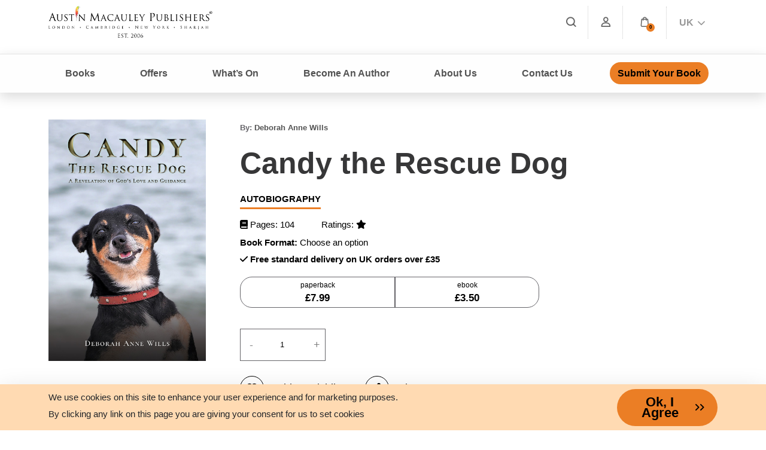

--- FILE ---
content_type: text/html; charset=UTF-8
request_url: https://www.austinmacauley.com/book/candy-the-rescue-dog
body_size: 23153
content:
<!DOCTYPE html>
<html lang="en">

<head>
    <link rel="canonical" href="https://www.austinmacauley.com/book/candy-the-rescue-dog">

    <!-- Google Consent Mode v2 - Default State -->
<script>
  window.dataLayer = window.dataLayer || [];
  function gtag(){dataLayer.push(arguments);}

  // Default — Google cannot store data until user gives consent
  gtag('consent', 'default', {
    'ad_storage': 'denied',
    'analytics_storage': 'denied',
    'ad_user_data': 'denied',
    'ad_personalization': 'denied',
    'wait_for_update': 500 // Prevents tags from firing before user action
  });
</script>

<!-- GTM Script should load AFTER this -->

    <!-- Google tag (gtag.js) -->
    <script defer src="https://www.googletagmanager.com/gtag/js?id=G-FZ4MD7EFMQ"></script>
    <script>
        window.addEventListener('load', function() {
            window.dataLayer = window.dataLayer || [];

            function gtag() {
                dataLayer.push(arguments);
            }
            gtag('js', new Date());
            gtag('config', 'G-FZ4MD7EFMQ');
        });
    </script>
    <link rel="preload" as="image" href="https://www.austinmacauley.com/website/assets/images/banners/books-opt-v2.webp">
    <link rel="preload" as="image" href="https://www.austinmacauley.com/design/images/banner-bg-opt-updated-2-dec-2024.webp">
    <link rel="preload" as="image" href="https://www.austinmacauley.com/design/images/banner-bg-mobile-opt.webp">
    <meta charset="UTF-8">
    <meta name="csrf-token" content="0z2qqj2Z29YsFdBp3cAiSJuQBYicJXrffYdyZRyd">
    <meta name="viewport" content="width=device-width, initial-scale=1.0, maximum-scale=5, user-scalable=yes">

    
                <title>Candy the Rescue Dog | Austin Macauley Publishers</title>
    
    <meta name="title" content="Candy the Rescue Dog | Austin Macauley Publishers">
    <meta name="description" content="Read more about Author Deborah Anne Wills. Candy the Rescue Dog Published
    By Austin Macauley Publishers">
    <meta name="keywords"
        content="Austin Macauley Publishers,Austin Macauley,Publishing,Independent Publishing House,New Authors,London Publishers,UK Publishers ,Independent Publishers,Fiction Publishers ,Non-Fiction Publishers ,Accepting Submissions,Unsolicited Manuscripts,Buy Books,Books,All Genres Accepted,Book Publishers,Book Publishers in London,Book publishers accepting new authors,book publishers accepting submissions,publishers accepting unsolicited manuscripts,Austin Macauley reviews,who are Austin Macauley,Publishers,UK Publishing Company,Literary Events,Upcoming Book Fairs,International Publishers,Book publishing,Hybrid Publishers,How to Become Author,Published Authors,Publishers for New Authors,Creative Authors,Unpublished Authors,Fiction Book Authors,London Authors,UK Book Authors,Book Marketing,Book Promotions,Royalties,Money Against Books,Authors testimonials,Authors feedback,Writers Reviews,Publishing Reviews,Services Feedback,Book Publishers Testimonials,How to Contact Publishers,Publishers Near Me,Austin Macauley Contact Details,Reliable publishers,Publishing House Contact,Publishing Company Contact Details,Publishers accepting submissions,Literary Agent,Publishers accepting manuscripts,Submission Guidelines,Austin Macauley UK,book submissions in London,how to become an author,becoming an author,unagented submissions,publish a book without an agent,publishers accepting books,accepting new authors,publishers accepting writers,accepting short story submissions,Children's Book Submissions,Online book submissions London,submit a manuscript,Send us book draft,Submit manuscript for review,New writers are welcome,Submit your book for publishing,Manuscript Consultation,Editorial Review,Proof Reading,Book Publishers UK">
    

        <meta rel="canonical" href="https://www.austinmacauley.com/book/candy-the-rescue-dog" />
    <link rel="preconnect" href="https://www.google-analytics.com">
    <link rel="preconnect" href="https://connect.facebook.net">
    <link rel="preconnect" href="https://fonts.gstatic.com">

    <link href="/storage/img/KiBG6k5kyF8e32t9TsjY9R0xHfavicon.ico" rel="shortcut icon" type="image/x-icon">
    
    <!-- Preload font to reduce render-blocking -->
    <link rel="preload"
        href="https://fonts.googleapis.com/css2?family=Poppins:ital,wght@0,100;0,200;0,300;0,400;0,500;0,600;0,700;0,800;0,900;1,100;1,200;1,300;1,400;1,500;1,600;1,700;1,800;1,900&display=swap"
        as="style" type="text/css" crossorigin="anonymous">



    
    
            <link rel="stylesheet"
            href="https://www.austinmacauley.com/design/style/custom.min.css?v=1765428097">
            <link rel="stylesheet"
            href="https://www.austinmacauley.com/design/style/common.css?v=1765428097">
            <link rel="stylesheet"
            href="https://www.austinmacauley.com/design/style/style.min.css?v=1750310103">
        <link async rel="stylesheet" href="/website/assets/vendor/flaticon/font/flaticon.min.css" as="style">
    
    <link async rel="stylesheet" href="/website/assets/vendor/animate.css/animate.css" as="style">

    <link rel="shortcut icon" href="/website/assets/img/favicon.ico" type="image/x-icon" sizes="16x16">

        <style>
        .book-detail .con ul li span {
            display: block;
            font-size: 17px;
            color: #000 !important;
            font-weight: 600;
        }

        .bookname {
            line-height: 24px !important;
            font-weight: 500;
            padding: 5 !important;
            font-size: 15px !important;
            color: #000;
            display: block;
            white-space: nowrap;
            overflow: hidden;
            text-overflow: ellipsis;
        }

        .books-desc #tabs li a.active,
        .books-desc #tabs li:hover a {
            color: #000 !important;
        }

        .wishlist {

            color: #000 !important;
        }

        .banner__pretitle {

            display: inline-block;
            /* Keeps width to the text only */
            font-weight: 900;
            color: #000;
            border-bottom: 3px solid #eb7e25;
        }

        p {
            padding: 0px;
        }

        .author-img {
            width: 200px !important;
            height: 200px;
            border-radius: 100%;
            object-fit: cover;
        }

        /* .shop .con-wrap a span {
                                                                height: 400PX;
                                                            } */

        section.related-books.shop {
            margin-bottom: 1rem;
        }

        .shop:after {
            top: 20%;
        }

        @media (max-width: 768px) {
            .book-detail .con {
                padding: 5px 0;
            }

            [type="submit"] {
                margin: auto !important;
            }
        }

        .description-content,
        .description-content * {
            max-width: 100% !important;
            font-family: 'Poppins', sans-serif !important;
        }

        .rating:not(:checked)>label:before {
            content: '★ ';
        }

        @media (max-width: 576px) {
            .d-md-flex .btn {
                margin-top:5px;
    
            }

            .d-md-flex .btn:last-child {
                margin-top:10px;
                /* remove last margin */
            }
        }
    </style>
    <link rel="stylesheet" href="/frontend/css/ratting.css">
    <script src="https://www.google.com/recaptcha/api.js" async defer></script>

    <style>
        button.btn {
            background: #eb7e25;
            color: #000 !important;
            padding: 13px 50px 13px 25px;
            display: inline-block;
            line-height: 18px;
            border-radius: 30px;
            font-size: 22px;
            font-weight: 900 !important;
            box-shadow: none;
            position: relative;
            border: none;
        }

        .bg-image {
            position: absolute;
            top: 0;
            left: 0;
            width: 100%;
            height: 100%;
            object-fit: cover;
            z-index: 0;
            mix-blend-mode: luminosity;
            opacity: 0.3;
        }

        .page-title>.container {
            position: relative;
            z-index: 1;
        }

        .grecaptcha-badge {
            display: none !important;
        }

        .quantity.qty {
            border: none;
        }

        span.badge.button-rounded {
            border-radius: 60px;
            font-weight: 500;
            padding: 6px 14px;
            margin-left: 6px;
            letter-spacing: 0.2px;
        }

        .active.book-navigation-container {
            opacity: 1;
            height: auto;
            display: block;
            visibility: visible;
        }

        .book-navigation-toggle.active {
            color: #f89831;
        }

        .product__body *,
        div#author *,
        .authors-title * {
            font-family: 'Poppins', sans-serif !important;
        }

        .page-title h1 span {
            display: inline-block;
            font-weight: 800;
            color: #000;
            border-bottom: 5px solid #eb7e25;
            font-size: 48px;
            line-height: 50px;
        }
    </style>
    <style>
    @media (max-width: 768px) {
        .text-md-justify {
            text-align: justify;
        }

        .shop .left-con-wrap .con {
            display: inline-grid;
            grid-auto-flow: column;
            grid-template-columns: 50%;
            justify-items: center;
            align-items: center;
            text-align: center;
        }

        .shop .left-con-wrap .con>img {
            width: 65% !important;
        }

        .shop .left-con-wrap.new-release .con>img {
            width: 100% !important;
        }

        .left-con-wrap.promo-content {
            margin-right: 0;
        }

        .become-author .con:nth-child(2n+2):before {
            left: 100% !important;
        }

        .con-inner p {
            text-align: justify;
        }

        .become-author .con {
            margin: 10px !important;
            padding-bottom: 10px;
        }

        .shop .con-wrap a span img {
            object-fit: contain;
            /* object-position: center; */
        }

        .shop .con-wrap a span {
            min-height: 245px;
            height: 245px;
        }

        .shop a p {
            white-space: nowrap;
            overflow: hidden;
            text-overflow: ellipsis;
        }

        .button-container .btn {
            margin-top: 10px !important;
        }

        .button-container h6 {
            font-size: 19px !important;
            padding: 0 !important;
            line-height: 1.6rem !important;
        }

        .banner img {
            /* height: 180px !important;
            width: auto !important; */
        }

        .banner {
            padding: 15px !important;
        }

        .des-pub img {
            margin-bottom: 10px;
        }

        .inn-btm {
            padding: 35px 0;
        }

        .promo-banner .media {
            display: grid !important;
            grid-template-columns: repeat(2, 1fr);
        }

        .promo-banner .media .media-body {
            padding-left: 25px !important;
            text-align: left;
        }

        .promo-banner .media .media-body h2 {
            font-size: 18px !important;
            text-align: left;
            line-height: 1.5rem !important;
            font-weight: 600;
        }

        .promo-banner .media img {
            margin: auto;
        }

        .promo-banner .media .media-body button {
            padding: 10px 45px 10px 11px;
            font-size: 13px;
            text-shadow: none;
        }

    }

    @media (min-width: 375px) and (max-width: 768px) {
        .shop .con-wrap a span {
            max-height: 80% !important;
        }

        .shop .con-wrap {
            height: 95%;
        }

        .shop .con-wrap a {
            height: 100%;
        }

        .shop .con-wrap a span {
            min-height: unset;
            height: auto;
        }

        .button-container {
            flex-direction: column !important;
        }

        .bg-img-hero .media .media-body h2,
        .bg-img-hero .media .media-body h2 * {
            font-weight: 600;
            font-size: 16px;
            line-height: 1.5rem;
        }

        .bg-img-hero .media .media-body button,
        .bg-img-hero .media .media-body button * {
            font-size: 11px;
        }

        .bg-img-hero .media .media-body {
            text-align: center;
        }

    }

    @media (max-width: 991px) {
        .policy_agreement_popup {
            margin-bottom: 70px;
        }
    }

    .price-tablview {
        font-size: 17px;
        font-weight: 600;
        color: #99db00;
    }

    .font-125 {
        font-size: 125%;
    }

    input[type=number]::-webkit-inner-spin-button,
    input[type=number]::-webkit-outer-spin-button {
        -webkit-appearance: none;
        -moz-appearance: none;
        appearance: none;
        margin: 0;
    }

    .page-link:focus {
        box-shadow: unset !important;
    }

    .woocommerce-ordering select {
        padding-right: 30px;
        width: max-content;
    }
</style>
    <!-- Facebook Pixel Code -->
    <script>
        window.addEventListener('load', function() {
            ! function(f, b, e, v, n, t, s) {
                if (f.fbq) return;
                n = f.fbq = function() {
                    n.callMethod ?
                        n.callMethod.apply(n, arguments) : n.queue.push(arguments)
                };
                if (!f._fbq) f._fbq = n;
                n.push = n;
                n.loaded = !0;
                n.version = '2.0';
                n.queue = [];
                t = b.createElement(e);
                t.async = !0;
                t.src = v;
                s = b.getElementsByTagName(e)[0];
                s.parentNode.insertBefore(t, s)
            }(window, document, 'script',
                'https://connect.facebook.net/en_US/fbevents.js');
            fbq('init', '177854856092378');
            fbq('track', 'PageView');
        });
    </script>
    <noscript>
        <img height="1" width="1"
            src="https://www.facebook.com/tr?id=177854856092378&ev=PageView
    &noscript=1" />
    </noscript>
    <!-- End Facebook Pixel Code -->


    <!-- Pixel Code – TikTok UK -->
    <script>
        window.addEventListener('load', function() {
            ! function(w, d, t) {
                w.TiktokAnalyticsObject = t;
                var ttq = w[t] = w[t] || [];
                ttq.methods = ["page", "track", "identify", "instances", "debug", "on", "off", "once", "ready",
                    "alias",
                    "group", "enableCookie", "disableCookie"
                ], ttq.setAndDefer = function(t, e) {
                    t[e] = function() {
                        t.push([e].concat(Array.prototype.slice.call(arguments, 0)))
                    }
                };
                for (var i = 0; i < ttq.methods.length; i++) ttq.setAndDefer(ttq, ttq.methods[i]);
                ttq.instance = function(t) {
                    for (var e = ttq._i[t] || [], n = 0; n < ttq.methods.length; n++) ttq.setAndDefer(e, ttq
                        .methods[n]);
                    return e
                }, ttq.load = function(e, n) {
                    var i = "https://analytics.tiktok.com/i18n/pixel/events.js";
                    ttq._i = ttq._i || {}, ttq._i[e] = [], ttq._i[e]._u = i, ttq._t = ttq._t || {}, ttq._t[
                            e] = +new Date,
                        ttq._o = ttq._o || {}, ttq._o[e] = n || {};
                    var o = document.createElement("script");
                    o.type = "text/javascript", o.async = !0, o.src = i + "?sdkid=" + e + "&lib=" + t;
                    var a = document.getElementsByTagName("script")[0];
                    a.parentNode.insertBefore(o, a)
                };
                ttq.load('CLJHUC3C77U168TVHQFG');
                ttq.page();
            }(window, document, 'ttq');
        });
    </script>
    <!-- End Pixel Code – TikTok UK -->

    <!-- Meta Pixel Code -->
    <script>
        window.addEventListener('load', function() {
            ! function(f, b, e, v, n, t, s) {
                if (f.fbq) return;
                n = f.fbq = function() {
                    n.callMethod ?
                        n.callMethod.apply(n, arguments) : n.queue.push(arguments)
                };
                if (!f._fbq) f._fbq = n;
                n.push = n;
                n.loaded = !0;
                n.version = '2.0';
                n.queue = [];
                t = b.createElement(e);
                t.async = !0;
                t.src = v;
                s = b.getElementsByTagName(e)[0];
                s.parentNode.insertBefore(t, s)
            }(window, document, 'script',
                'https://connect.facebook.net/en_US/fbevents.js');
            fbq('init', '1034569404502455');
            fbq('track', 'PageView');
        });
    </script>
    <noscript><img height="1" width="1" style="display:none"
            src="https://www.facebook.com/tr?id=1034569404502455&ev=PageView&noscript=1" /></noscript>
    <!-- End Meta Pixel Code -->


    <!--Google tag (gtag.js) -->
    <script async src="https://www.googletagmanager.com/gtag/js?id=G-TK3V1C5Z2S"></script>
    <script>
        window.addEventListener('load', function() {
            window.dataLayer = window.dataLayer || [];

            function gtag() {
                dataLayer.push(arguments);
            }
            gtag('js', new Date());

            gtag('config', 'G-TK3V1C5Z2S');
        });
    </script>
    <!-- Event snippet for Email Click- UK &amp; USA conversion page -->
    <script>
        window.addEventListener('load', function() {
            function gtag_report_conversion(url) {
                var callback = function() {
                    if (typeof(url) != 'undefined') {
                        window.location = url;
                    }
                };
                gtag('event', 'conversion', {
                    'send_to': 'AW-973797715/8fCuCKr-iJcBENPyq9AD',
                    'event_callback': callback
                });
                return false;
            }
        });
    </script>



    <!-- Google tag (gtag.js) -->
    <script async src="https://www.googletagmanager.com/gtag/js?id=AW-973797715"></script>
    <script>
        window.addEventListener('load', function() {
            window.dataLayer = window.dataLayer || [];

            function gtag() {
                dataLayer.push(arguments);
            }
            gtag('js', new Date());

            gtag('config', 'AW-973797715');
        });
    </script>
    <!-- End of social media profiles-->



    <!-- Pinterest -->
    <meta name="p:domain_verify" content="cdf61a8dd1804ff88765581942d9a247" />

    <!-- Hotjar Tracking Code for www.austinmacauley.com -->
    <script>
        window.addEventListener('load', function() {
            (function(h, o, t, j, a, r) {
                h.hj = h.hj || function() {
                    (h.hj.q = h.hj.q || []).push(arguments)
                };
                h._hjSettings = {
                    hjid: 1655802,
                    hjsv: 6
                };
                a = o.getElementsByTagName('head')[0];
                r = o.createElement('script');
                r.async = 1;
                r.src = t + h._hjSettings.hjid + j + h._hjSettings.hjsv;
                a.appendChild(r);
            })(window, document, 'https://static.hotjar.com/c/hotjar-', '.js?sv=');
        });
    </script>


    <!-- Google Tag Manager -->
    <script>
        window.addEventListener('load', function() {
            (function(w, d, s, l, i) {
                w[l] = w[l] || [];
                w[l].push({
                    'gtm.start': new Date().getTime(),
                    event: 'gtm.js'
                });
                var f = d.getElementsByTagName(s)[0],
                    j = d.createElement(s),
                    dl = l != 'dataLayer' ? '&l=' + l : '';
                j.async = true;
                j.src =
                    'https://www.googletagmanager.com/gtm.js?id=' + i + dl;
                f.parentNode.insertBefore(j, f);
            })(window, document, 'script', 'dataLayer', 'GTM-NT6M92H');
        });
    </script>
    <!-- End Google Tag Manager -->



    <!-- Twitter universal website tag code -->

    <script>
        window.addEventListener('load', function() {
            ! function(e, t, n, s, u, a) {
                e.twq || (s = e.twq = function() {
                        s.exe ? s.exe.apply(s, arguments) : s.queue.push(arguments);

                    }, s.version = '1.1', s.queue = [], u = t.createElement(n), u.async = !0, u.src =
                    '//static.ads-twitter.com/uwt.js',

                    a = t.getElementsByTagName(n)[0], a.parentNode.insertBefore(u, a))
            }(window, document, 'script');

            // Insert Twitter Pixel ID and Standard Event data below

            twq('init', 'ny0wh');

            twq('track', 'PageView');
        });
    </script>

    <!-- End Twitter universal website tag code -->
    <script>
        window.addEventListener('load', function() {
            function gtag_report_conversion(url) {
                var callback = function() {
                    if (typeof(url) != 'undefined') {
                        window.location = url;
                    }
                };
                gtag('event', 'conversion', {
                    'send_to': 'AW-973797715/pNS4CLjYxrMBENPyq9AD',
                    'event_callback': callback
                });
                return false;
            }
        });
    </script>

                <script type="application/ld+json">
{
  "@context": "https://schema.org/",
  "@type": "Product",
  "name": "Candy the Rescue Dog",
  "image": "storage/products/8961/candy-the-rescue-dog-8961cover.jpg",
  "description": "Does the routine of everyday living make you wonder if God truly sees and cares for you as an individual? You may grasp in theory that God loves all humanity, yet doubt His personal attentiveness to the details of your ordinary life.In this book, Deborah shares profound moments when God intimately connected with her, reaching into the depths of her heart to communicate His unconditional love. His method to convey this timeless message? An anxiety-ridden rescue dog named Candy.God knew this lovable canine mischief-maker would be the perfect instrument to reinforce Deborah&amp;rsquo;s inherent worth and value. Through humorous stories of Candy&amp;rsquo;s antics and the ensuing spiritual insights, Deborah unveils how God used an unwanted dog to powerfully transform her perspective.These engaging true stories serve as encouragement for anyone longing to understand God&amp;rsquo;s complete, unquestionable love for them. Deborah reveals how intricately God orchestrates moments of divine connection for those who seek Him amidst the backdrop of routine. Her poignant reflections highlight how the Creator actively pursues intimate relationships with His beloved children.",
  "sku": "9781035842407",
  "mpn": "9781035842407",
  "brand": {
    "@type": "Organization",
    "name": "Austin Macauley Publishers"
  },
  "review": {
    "@type": "Review",
    "reviewRating": {
      "@type": "Rating",
      "ratingValue": "",
      "bestRating": "5"
    },
    "author": {
      "@type": "Person",
      "name": "Deborah Anne Wills"
    },
    "reviewBody": "&lt;p&gt;&lt;span style=&quot;font-size:11pt&quot;&gt;&lt;span style=&quot;line-height:115%&quot;&gt;&lt;span style=&quot;font-family:Aptos,sans-serif&quot;&gt;&lt;span lang=&quot;EN-AU&quot; style=&quot;font-size:12.0pt&quot;&gt;&lt;span style=&quot;line-height:115%&quot;&gt;&lt;span style=&quot;font-family:&amp;quot;Calibri&amp;quot;,sans-serif&quot;&gt;Born in the city of Ipswich, Queensland, Australia, Deborah&amp;rsquo;s family moved to a dairy farm south of Gympie in 1970, where her spirit of adventure began to take hold. Riding her horse or roaming the pastures on foot became favourite pastimes. The family relocated to Brisbane in time for Deborah to commence her High School education. Having always had a profound belief in God, Deborah gave her life to Christ as a teenager, a decision that would shape her journey forever.&amp;nbsp;&lt;/span&gt;&lt;/span&gt;&lt;/span&gt;&lt;/span&gt;&lt;/span&gt;&lt;/span&gt;&lt;/p&gt;

&lt;p&gt;&lt;span style=&quot;font-size:11pt&quot;&gt;&lt;span style=&quot;line-height:115%&quot;&gt;&lt;span style=&quot;font-family:Aptos,sans-serif&quot;&gt;&lt;span lang=&quot;EN-AU&quot; style=&quot;font-size:12.0pt&quot;&gt;&lt;span style=&quot;line-height:115%&quot;&gt;&lt;span style=&quot;font-family:&amp;quot;Calibri&amp;quot;,sans-serif&quot;&gt;After graduating from Pine Rivers State High School in 1977, she pursued a degree in Dentistry at the University of Queensland. Throughout her studies, she maintained her training and passion for Theatrical Dance. In 1982, Deborah graduated with a Bachelor of Dental Surgery and a Teacher&amp;rsquo;s Diploma in Tap Dancing.&lt;/span&gt;&lt;/span&gt;&lt;/span&gt;&lt;/span&gt;&lt;/span&gt;&lt;/span&gt;&lt;/p&gt;

&lt;p&gt;&lt;span style=&quot;font-size:11pt&quot;&gt;&lt;span style=&quot;line-height:115%&quot;&gt;&lt;span style=&quot;font-family:Aptos,sans-serif&quot;&gt;&lt;span lang=&quot;EN-AU&quot; style=&quot;font-size:12.0pt&quot;&gt;&lt;span style=&quot;line-height:115%&quot;&gt;&lt;span style=&quot;font-family:&amp;quot;Calibri&amp;quot;,sans-serif&quot;&gt;Away from writing, Deborah is a devoted wife, mother, grandmother, homemaker, and gardener. Having met her husband Paul through church youth group, they married in 1983. Together, they have four daughters and five grandchildren. These days Deborah delights in family life, line dancing, sewing, Mahjong, and bird photography.&lt;/span&gt;&lt;/span&gt;&lt;/span&gt;&lt;/span&gt;&lt;/span&gt;&lt;/span&gt;&lt;br /&gt;
&amp;nbsp;&lt;/p&gt;"
  },
  "aggregateRating": {
    "@type": "AggregateRating",
    "ratingValue": "0",
    "reviewCount": "0"
  },
  "offers": {
    "@type": "Offer",
    "url": "https://www.austinmacauley.com/book/candy-the-rescue-dog",
    "priceCurrency": "GBP",
    "price": "7.99",
    "itemCondition": "https://schema.org/NewCondition",
    "availability": "https://schema.org/InStock"
  }
}
</script>
    
</head>

<body>
    <!-- Google Tag Manager (noscript) -->
    <noscript><iframe src="https://www.googletagmanager.com/ns.html?id=GTM-NT6M92H" height="0" width="0"
            style="display:none;visibility:hidden"></iframe></noscript>
    <!-- End Google Tag Manager (noscript) -->
    <!-- START HEADER -->

    <main>
        <header style="z-index: 99;" class="bg-white" id="topHeader" aria-label="Sitewide Header">
            <div class="container d-none d-lg-none d-xl-block">
                <div class="header-top">
                    <div class="row">
                        <div class="col-lg-6 col-md-7 col-9">
                            <a href="/">
                                <img src="/design/images/logo_est-c.png"
                                    alt="Best Book Publishers UK | Austin Macauley Publishers"
                                    title="Best Book Publishers UK | Austin Macauley Publishers" class="w-50"
                                    width="300" height="100">
                            </a>
                        </div>
                        <div class="col-lg-6 col-md-5 col-3">
                            <nav aria-label="Utility navigation">
                                <ul class="top-navigation-group-icons menu justify-content-end">
                                    <li class="px-2"><a href="/search" title="Search" aria-label="Search"><i
                                                class="flaticon-loupe" role="presentation"></i></a>
                                    </li>
                                                                            <li class="px-2"><a href="/login" title="Member Login"
                                                aria-label="Member Login"><i class="flaticon-user font-size-4"
                                                    role="presentation"></i></a>
                                        </li>
                                                                        
                                    <li class="nav-item dropdown shop-cart">
                                        
                                        <a href="#" title="Cart" role="button" data-bs-toggle="dropdown"
                                            aria-expanded="false" id="cart" aria-label="Open cart dropdown">
                                            <i class="flaticon-icon-126515"></i>
                                            <span class="sr-only">Open cart dropdown</span>
                                        </a>
                                        <span class="cart-count-badge" aria-live="polite" aria-label="Items in cart">
                                            0
                                        </span>

                                        <div class="container position-shopping-cart dropdown-menu shadow">
                                            <div class="shopping-cart">
                                                <div class="shopping-cart-header">
                                                    <div class="shopping-cart-icon" style="color: #000">
                                                        <i class="fa fa-shopping-cart cart-icon"></i><span
                                                            class="badge cartcount">0</span>
                                                    </div>
                                                    <div class="shopping-cart-total" style="color: #000">
                                                        <span class="lighter-text fs-5 fw-bold">Total:</span>
                                                        <span
                                                            class="fs-5 carttotal">£0</span>
                                                    </div>
                                                </div>
                                                <!--end shopping-cart-header -->

                                                <div class="shopping-cart-items mt-3" id="minicart">
                                                                                                            <h6 class="p-3 text-center">Your Cart is empty</h6>
                                                                                                    </div>
                                                                                            </div>
                                            <!--end shopping-cart -->
                                        </div>
                                        <!--end container -->
                                    </li>
                                    <li class="px-2">
                                        <a href="#" title="Branch" role="button" aria-label="Select branch"
                                            aria-haspopup="true" aria-expanded="false"> <span>UK <i
                                                    class="fa fa-chevron-down font-sm ms-1" role="presentation"
                                                    style="color: unset;"></i></span></a>
                                        <ul class="d-grid dropdown-menu justify-content-start w-max border-sharp"
                                            style="right: 0; left: auto;">
                                            <li class="p-0 border-0">
                                                <a href="#" class="dropdown-item link-black-100 text-white py-2"
                                                    style="background: #f89831; opacity: 1;">
                                                    <img alt="Austin Macauley Publishers UK Office"
                                                        src="/website/assets/images/flags/uk.png" class="office-flag"
                                                        width="24" height="16"> United Kingdom
                                                </a>
                                            </li>
                                            <li class="p-0 border-0">
                                                <a href="https://austinmacauleyusa.com/"
                                                    class="dropdown-item link-black-100 py-2" style="opacity: 1;">
                                                    <img alt="Austin Macauley Publishers USA Office"
                                                        src="/website/assets/images/flags/usa.png" class="office-flag"
                                                        width="24" height="16"> United States
                                                </a>
                                            </li>
                                            <li class="p-0 border-0">
                                                <a href="https://austinmacauley.ae/"
                                                    class="dropdown-item link-black-100 py-2" style="opacity: 1;">
                                                    <img alt="Austin Macauley Publishers UAE Office"
                                                        src="/website/assets/images/flags/uae.png" class="office-flag"
                                                        width="24" height="16" style="object-position: 20%;">
                                                    United Arab Emirates
                                                </a>
                                            </li>
                                        </ul>

                                    </li>
                                </ul>
                            </nav>
                        </div>
                    </div>
                </div>
            </div>

            <div class="header-btm d-none d-lg-none d-xl-block">
                <div class="container">
                    <div class="row">
                        <div class="col-12">
                            <nav id="main-menu" aria-label="Main navigation">
                                <ul>
                                    <li>
                                        <a href="#" class="book-navigation-toggle" role="button"
                                            aria-haspopup="true" aria-label="Toggle book navigation"
                                            aria-expanded="false"> Books </a>
                                        <div class="submenu-dropdown book-navigation-container">
                                            <div class="row no-gutters">
                                                <div class="col-12 px-1">
                                                    <div class="px-5 py-2 pb-5">
                                                        <div class="row">
                                                                                                                            <div class="col-3 mb-auto">

                                                                    <div
                                                                        class="d-block font-size-3 font-weight-bold link-black-100 py-3 nav-active ">
                                                                        <a href="/genre/fiction"
                                                                            class="nav-active hoverable-text">
                                                                                                                                                        Fiction
                                                                        </a>
                                                                    </div>
                                                                    <ul class="menu list-unstyled">
                                                                                                                                                                                                                                <li><a href="/genre/action-adventure-fiction"
                                                                                    class="d-block link-black-100 py-1">Action &amp; Adventure</a>
                                                                            </li>
                                                                                                                                                                                                                                <li><a href="/genre/contemporary-fiction"
                                                                                    class="d-block link-black-100 py-1">Contemporary</a>
                                                                            </li>
                                                                                                                                                                                                                                <li><a href="/genre/crime-thriller-mystery-fiction"
                                                                                    class="d-block link-black-100 py-1">Crime Thriller &amp; Mystery</a>
                                                                            </li>
                                                                                                                                                                                                                                <li><a href="/genre/erotica-romance-fiction"
                                                                                    class="d-block link-black-100 py-1">Erotica &amp; Romance</a>
                                                                            </li>
                                                                                                                                                                                                                                <li><a href="/genre/fantasy-fiction"
                                                                                    class="d-block link-black-100 py-1">Fantasy</a>
                                                                            </li>
                                                                                                                                                                                                                                <li><a href="/genre/general-fiction-fiction"
                                                                                    class="d-block link-black-100 py-1">General Fiction</a>
                                                                            </li>
                                                                                                                                                                                                                                <li><a href="/genre/graphic-novels-fiction"
                                                                                    class="d-block link-black-100 py-1">Graphic Novels</a>
                                                                            </li>
                                                                                                                                                                                                                                <li><a href="/genre/historical-fiction"
                                                                                    class="d-block link-black-100 py-1">Historical</a>
                                                                            </li>
                                                                                                                                                                                                                                <li><a href="/genre/horror-fiction"
                                                                                    class="d-block link-black-100 py-1">Horror</a>
                                                                            </li>
                                                                                                                                                <li><a href="/genres/fiction"
                                                                                class="d-block link-black-100 py-1 viewall-link">View
                                                                                all
                                                                                Fiction<span
                                                                                    class="link-arrow"><i
                                                                                        class="fa fa-arrow-right"
                                                                                        style="font-size: 80%;margin-left: 4px;position: relative;top: 0px;"></i></span></a>
                                                                        </li>
                                                                    </ul>

                                                                </div>
                                                                                                                            <div class="col-3 mb-auto">

                                                                    <div
                                                                        class="d-block font-size-3 font-weight-bold link-black-100 py-3 nav-active ">
                                                                        <a href="/genre/non-fiction"
                                                                            class="nav-active hoverable-text">
                                                                                                                                                        Non-Fiction
                                                                        </a>
                                                                    </div>
                                                                    <ul class="menu list-unstyled">
                                                                                                                                                                                                                                <li><a href="/genre/arts-architecture-photography-non-fiction"
                                                                                    class="d-block link-black-100 py-1">Arts Architecture &amp; Photography</a>
                                                                            </li>
                                                                                                                                                                                                                                <li><a href="/genre/autobiography-biography-memoir-non-fiction"
                                                                                    class="d-block link-black-100 py-1">Autobiography Biography &amp; Memoir</a>
                                                                            </li>
                                                                                                                                                                                                                                <li><a href="/genre/educational-non-fiction"
                                                                                    class="d-block link-black-100 py-1">Educational</a>
                                                                            </li>
                                                                                                                                                                                                                                <li><a href="/genre/food-travel-non-fiction"
                                                                                    class="d-block link-black-100 py-1">Food &amp; Travel</a>
                                                                            </li>
                                                                                                                                                                                                                                <li><a href="/genre/health-lifestyle-leisure-non-fiction"
                                                                                    class="d-block link-black-100 py-1">Health Lifestyle &amp; Leisure</a>
                                                                            </li>
                                                                                                                                                                                                                                <li><a href="/genre/history-non-fiction"
                                                                                    class="d-block link-black-100 py-1">History</a>
                                                                            </li>
                                                                                                                                                                                                                                <li><a href="/genre/politics-philosophy-non-fiction"
                                                                                    class="d-block link-black-100 py-1">Politics &amp; Philosophy</a>
                                                                            </li>
                                                                                                                                                                                                                                <li><a href="/genre/religion-non-fiction"
                                                                                    class="d-block link-black-100 py-1">Religion</a>
                                                                            </li>
                                                                                                                                                                                                                                <li><a href="/genre/true-crime-non-fiction"
                                                                                    class="d-block link-black-100 py-1">True Crime</a>
                                                                            </li>
                                                                                                                                                <li><a href="/genres/non-fiction"
                                                                                class="d-block link-black-100 py-1 viewall-link">View
                                                                                all
                                                                                Non-Fiction<span
                                                                                    class="link-arrow"><i
                                                                                        class="fa fa-arrow-right"
                                                                                        style="font-size: 80%;margin-left: 4px;position: relative;top: 0px;"></i></span></a>
                                                                        </li>
                                                                    </ul>

                                                                </div>
                                                                                                                        <div class="col-3 mb-auto">
                                                                                                                                    <div
                                                                        class="d-block font-size-3 font-weight-bold link-black-100 py-3 nav-active">
                                                                        <a href="/genre/childrens"
                                                                            class="nav-active hoverable-text">

                                                                            Children&#039;s
                                                                        </a>
                                                                    </div>
                                                                    <ul class="menu list-unstyled">

                                                                                                                                                                                                                                <li><a href="/genre/activity-books-childrens"
                                                                                    class="d-block link-black-100 py-1">Activity Books</a>
                                                                            </li>
                                                                                                                                                                                                                                <li><a href="/genre/childrens-fiction-childrens"
                                                                                    class="d-block link-black-100 py-1">Children&#039;s Fiction</a>
                                                                            </li>
                                                                                                                                                                                                                                <li><a href="/genre/early-learning-childrens"
                                                                                    class="d-block link-black-100 py-1">Early Learning</a>
                                                                            </li>
                                                                                                                                                                                                                                <li><a href="/genre/picture-books-childrens"
                                                                                    class="d-block link-black-100 py-1">Picture Books</a>
                                                                            </li>
                                                                                                                                                <li><a href="/genres/childrens"
                                                                                class="d-block link-black-100 py-1 viewall-link">View
                                                                                all
                                                                                Children&#039;s<span
                                                                                    class="link-arrow"><i
                                                                                        class="fa fa-arrow-right"
                                                                                        style="font-size: 80%;margin-left: 4px;position: relative;top: 0px;"></i></span></a>
                                                                        </li>
                                                                    </ul>
                                                                                                                                    <div
                                                                        class="d-block font-size-3 font-weight-bold link-black-100 py-3 nav-active">
                                                                        <a href="/genre/young-adult"
                                                                            class="nav-active hoverable-text">

                                                                            Young Adult
                                                                        </a>
                                                                    </div>
                                                                    <ul class="menu list-unstyled">

                                                                                                                                                                                                                                <li><a href="/genre/adventure-young-adult"
                                                                                    class="d-block link-black-100 py-1">Adventure</a>
                                                                            </li>
                                                                                                                                                                                                                                <li><a href="/genre/fantasy-young-adult"
                                                                                    class="d-block link-black-100 py-1">Fantasy</a>
                                                                            </li>
                                                                                                                                                                                                                                <li><a href="/genre/horror-young-adult"
                                                                                    class="d-block link-black-100 py-1">Horror</a>
                                                                            </li>
                                                                                                                                                                                                                                <li><a href="/genre/mystery-young-adult"
                                                                                    class="d-block link-black-100 py-1">Mystery</a>
                                                                            </li>
                                                                                                                                                                                                                                <li><a href="/genre/romance-young-adult"
                                                                                    class="d-block link-black-100 py-1">Romance</a>
                                                                            </li>
                                                                                                                                                                                                                                <li><a href="/genre/sci-fi-young-adult"
                                                                                    class="d-block link-black-100 py-1">Sci-Fi</a>
                                                                            </li>
                                                                                                                                                                                                                                <li><a href="/genre/thriller-young-adult"
                                                                                    class="d-block link-black-100 py-1">Thriller</a>
                                                                            </li>
                                                                                                                                                <li><a href="/genres/young-adult"
                                                                                class="d-block link-black-100 py-1 viewall-link">View
                                                                                all
                                                                                Young Adult<span
                                                                                    class="link-arrow"><i
                                                                                        class="fa fa-arrow-right"
                                                                                        style="font-size: 80%;margin-left: 4px;position: relative;top: 0px;"></i></span></a>
                                                                        </li>
                                                                    </ul>
                                                                                                                            </div>

                                                            <div class="col-3 mb-auto">
                                                                <div
                                                                    class="d-block font-size-3 font-weight-bold link-black-100 py-3 nav-active">
                                                                    <a href="#" class="nav-active">
                                                                        Shop
                                                                    </a>
                                                                </div>
                                                                <ul class="menu list-unstyled">
                                                                    <li><a href="/authors-all"
                                                                            class="d-block link-black-100 py-1">Authors</a>
                                                                    </li>
                                                                    <li><a href="/ebooks-and-audiobooks"
                                                                            class="d-block link-black-100 py-1">eBooks
                                                                            &
                                                                            Audiobooks</a></li>

                                                                    <li><a href="/recommended-reads"
                                                                            class="d-block link-black-100 py-1">Recommended
                                                                            Reads</a></li>
                                                                    <li><a href="/new-releases"
                                                                            class="d-block link-black-100 py-1">New
                                                                            Releases</a></li>
                                                                    <li><a href="/special-offers"
                                                                            class="d-block link-black-100 py-1">Offers</a>
                                                                    </li>
                                                                </ul>
                                                                <ul>
                                                                    <li class="no-hoverables">
                                                                        <div>
                                                                            <a href="/books/genres">
                                                                                <button class="btn btn-sm"
                                                                                    style="font-size: 100%;white-space: nowrap;">
                                                                                    View
                                                                                    All Books
                                                                                </button>
                                                                            </a>
                                                                        </div>
                                                                    </li>
                                                                </ul>
                                                            </div>

                                                        </div>
                                                    </div>
                                                </div>

                                            </div>
                                        </div>
                                    </li>
                                    <li class="non-react"><a href="/special-offers">Offers</a></li>
                                    <li class="non-react"><a href="#" role="button" aria-haspopup="true"
                                            aria-label="See what’s on" aria-expanded="false"> What’s On </a>
                                        <ul>
                                            <li><a href="/author-news">Author News</a></li>
                                            <li><a href="/author-events">Author Events</a></li>
                                            <li><a href="/blog">Blog</a></li>
                                        </ul>
                                    </li>
                                    <li class="non-react"><a href="#" role="button" aria-haspopup="true"
                                            aria-expanded="false" aria-label="Learn how to become an author">Become An
                                            Author</a>
                                        <ul>
                                            <li><a href="/how-become-author">Become An Author</a>
                                                <ul>
                                                    <li><a href="/how-become-author/design-and-publishing">Design &amp;
                                                            Publishing</a></li>
                                                    <li><a href="/how-become-author/marketing-and-publicity">Marketing
                                                            &amp; Publicity</a></li>
                                                    <li><a href="/how-become-author/distribution">Distribution</a></li>
                                                </ul>
                                            </li>
                                            <li><a href="/getting-published">Getting Published</a></li>
                                            
                                        </ul>
                                    </li>
                                    <li class="non-react"><a href="#" role="button" aria-haspopup="true"
                                            aria-expanded="false" aria-label="Learn more about us">About Us</a>
                                        <ul>
                                            <li><a href="/about-us">Our Story</a>
                                            </li>
                                            <li><a href="/how-we-work">How We
                                                    Work</a>
                                            </li>
                                            <li><a href="/amp-community">AMP
                                                    Community</a>
                                            </li>
                                        </ul>
                                    </li>
                                    <li class="non-react"><a href="/contact-us">Contact Us</a></li>
                                    <li class="non-react"><a href="/am-publishers-submissions"
                                            class="btn-hoverable">Submit Your Book </a>
                                    </li>
                                </ul>
                            </nav>
                        </div>
                    </div>
                </div>
            </div>

            <nav class="navbar navbar-expand-xl mobile-nav navbar-light bg-white d-flex d-lg-flex d-xl-none"
                aria-label="Mobile menu">
                <div class="container-fluid">
                    <div class="d-flex justify-content-between w-100">
                        <button class="navbar-toggler border-0 toggle-wrap bg-white ps-0 ms-3 pe-0"
                            aria-label="Toggle Sidebar" type="sideNav" data-target="mainSidebar">
                            <span class="toggle-bar"></span>
                        </button>
                        <a class="navbar-brand" href="/">
                            <img src="/design/images/logo_est-c.png" style="max-height: 60px !important;"
                                alt="Best Book Publishers UK | Austin Macauley Publishers"
                                title="Best Book Publishers UK | Austin Macauley Publishers" width="200"
                                height="60">
                        </a>
                    </div>
                </div>
                <div class="container-fluid">
                    <div class="multi-level-menu-wrapper" id="mainSidebar">
                        <ul class="mainMenu">
                            <li class="hasSubMenu" data-target="#books">
                                <a href="#" class="trigger"></i>Books</a>
                                <div class="trigger">
                                    <i class="fas fa-arrow-right"></i>
                                </div>
                            </li>
                            <li class="hasSubMenu" data-target="#whatson">
                                <a href="#" class="trigger">What's On</a>
                                <div class="trigger">
                                    <i class="fas fa-arrow-right"></i>
                                </div>
                            </li>
                            <li class="hasSubMenu" data-target="#bca">
                                <a href="#" class="trigger">Become An Author</a>
                                <div class="trigger">
                                    <i class="fas fa-arrow-right"></i>
                                </div>
                            </li>
                            <li class="hasSubMenu" data-target="#aboutus">
                                <a href="#" class="trigger">About Us</a>
                                <div class="trigger">
                                    <i class="fas fa-arrow-right"></i>
                                </div>
                            </li>
                            <li>
                                <a href="/contact-us">Contact Us</a>
                            </li>
                            <li>
                                <div class="text-center mt-3">
                                    <a href="/am-publishers-submissions"><button class="btn">Submit Your
                                            Book</button></a>
                                </div>
                            </li>
                        </ul>
                        <div class="subMenu" id="books">
                            <div class="backTrigger active">
                                <i class="fas fa-arrow-left icon"></i> Back
                            </div>

                            <ul>
                                                                    <li class="hasSubMenu" data-target="#fiction">
                                                                                <a class="trigger"
                                            href="/genre/fiction">Fiction</a>
                                        <div class="trigger">
                                            <i class="fas fa-arrow-right"></i>
                                        </div>
                                    </li>
                                                                    <li class="hasSubMenu" data-target="#non-fiction">
                                                                                <a class="trigger"
                                            href="/genre/non-fiction">Non-Fiction</a>
                                        <div class="trigger">
                                            <i class="fas fa-arrow-right"></i>
                                        </div>
                                    </li>
                                                                    <li class="hasSubMenu" data-target="#childrens">
                                                                                <a class="trigger"
                                            href="/genre/childrens">Children&#039;s</a>
                                        <div class="trigger">
                                            <i class="fas fa-arrow-right"></i>
                                        </div>
                                    </li>
                                                                    <li class="hasSubMenu" data-target="#young-adult">
                                                                                <a class="trigger"
                                            href="/genre/young-adult">Young Adult</a>
                                        <div class="trigger">
                                            <i class="fas fa-arrow-right"></i>
                                        </div>
                                    </li>
                                                                <li class="hasSubMenu" data-target="#shop">
                                    <a href="#" class="trigger">Shop</a>
                                    <div class="trigger">
                                        <i class="fas fa-arrow-right"></i>
                                    </div>
                                </li>
                                <li>
                                    <div class="text-center mt-3">
                                        <a href="/books/genres"><button class="btn">View All Books</button></a>
                                    </div>
                                </li>

                            </ul>
                        </div>

                        <div class="subMenu" id="shop">
                            <div class="backTrigger active">
                                <i class="fas fa-arrow-left icon"></i> Back
                            </div>
                            <ul>
                                <li><a href="/authors-all">Authors</a></li>
                                <li><a href="/ebooks-and-audiobooks">eBooks & Audiobooks</a></li>
                                <li><a href="/recommended-reads">Recommended Reads</a></li>
                                <li><a href="/new-releases">New Releases</a></li>
                                <li><a href="/special-offers">Offers</a></li>
                            </ul>
                        </div>

                                                    <div class="subMenu" id="fiction">
                                <div class="backTrigger active">
                                    <i class="fas fa-arrow-left icon"></i> Back
                                </div>
                                <ul>
                                                                                                                    <li><a href="/genre/action-adventure-fiction">Action &amp; Adventure</a>
                                        </li>
                                                                                                                    <li><a href="/genre/contemporary-fiction">Contemporary</a>
                                        </li>
                                                                                                                    <li><a href="/genre/crime-thriller-mystery-fiction">Crime Thriller &amp; Mystery</a>
                                        </li>
                                                                                                                    <li><a href="/genre/erotica-romance-fiction">Erotica &amp; Romance</a>
                                        </li>
                                                                                                                    <li><a href="/genre/fantasy-fiction">Fantasy</a>
                                        </li>
                                                                                                                    <li><a href="/genre/general-fiction-fiction">General Fiction</a>
                                        </li>
                                                                                                                    <li><a href="/genre/graphic-novels-fiction">Graphic Novels</a>
                                        </li>
                                                                                                                    <li><a href="/genre/historical-fiction">Historical</a>
                                        </li>
                                                                                                                    <li><a href="/genre/horror-fiction">Horror</a>
                                        </li>
                                                                        <li><a href="/genres/fiction">View
                                            all
                                            Fiction<span class="link-arrow"><i
                                                    class="fa fa-arrow-right"
                                                    style="font-size: 80%;margin-left: 4px;position: relative;top: 0px;"></i></span></a>
                                    </li>
                                </ul>
                            </div>
                                                    <div class="subMenu" id="non-fiction">
                                <div class="backTrigger active">
                                    <i class="fas fa-arrow-left icon"></i> Back
                                </div>
                                <ul>
                                                                                                                    <li><a href="/genre/arts-architecture-photography-non-fiction">Arts Architecture &amp; Photography</a>
                                        </li>
                                                                                                                    <li><a href="/genre/autobiography-biography-memoir-non-fiction">Autobiography Biography &amp; Memoir</a>
                                        </li>
                                                                                                                    <li><a href="/genre/educational-non-fiction">Educational</a>
                                        </li>
                                                                                                                    <li><a href="/genre/food-travel-non-fiction">Food &amp; Travel</a>
                                        </li>
                                                                                                                    <li><a href="/genre/health-lifestyle-leisure-non-fiction">Health Lifestyle &amp; Leisure</a>
                                        </li>
                                                                                                                    <li><a href="/genre/history-non-fiction">History</a>
                                        </li>
                                                                                                                    <li><a href="/genre/politics-philosophy-non-fiction">Politics &amp; Philosophy</a>
                                        </li>
                                                                                                                    <li><a href="/genre/religion-non-fiction">Religion</a>
                                        </li>
                                                                                                                    <li><a href="/genre/true-crime-non-fiction">True Crime</a>
                                        </li>
                                                                        <li><a href="/genres/non-fiction">View
                                            all
                                            Non-Fiction<span class="link-arrow"><i
                                                    class="fa fa-arrow-right"
                                                    style="font-size: 80%;margin-left: 4px;position: relative;top: 0px;"></i></span></a>
                                    </li>
                                </ul>
                            </div>
                                                    <div class="subMenu" id="childrens">
                                <div class="backTrigger active">
                                    <i class="fas fa-arrow-left icon"></i> Back
                                </div>
                                <ul>
                                                                                                                    <li><a href="/genre/activity-books-childrens">Activity Books</a>
                                        </li>
                                                                                                                    <li><a href="/genre/childrens-fiction-childrens">Children&#039;s Fiction</a>
                                        </li>
                                                                                                                    <li><a href="/genre/early-learning-childrens">Early Learning</a>
                                        </li>
                                                                                                                    <li><a href="/genre/picture-books-childrens">Picture Books</a>
                                        </li>
                                                                        <li><a href="/genres/childrens">View
                                            all
                                            Children&#039;s<span class="link-arrow"><i
                                                    class="fa fa-arrow-right"
                                                    style="font-size: 80%;margin-left: 4px;position: relative;top: 0px;"></i></span></a>
                                    </li>
                                </ul>
                            </div>
                                                    <div class="subMenu" id="young-adult">
                                <div class="backTrigger active">
                                    <i class="fas fa-arrow-left icon"></i> Back
                                </div>
                                <ul>
                                                                                                                    <li><a href="/genre/adventure-young-adult">Adventure</a>
                                        </li>
                                                                                                                    <li><a href="/genre/fantasy-young-adult">Fantasy</a>
                                        </li>
                                                                                                                    <li><a href="/genre/horror-young-adult">Horror</a>
                                        </li>
                                                                                                                    <li><a href="/genre/mystery-young-adult">Mystery</a>
                                        </li>
                                                                                                                    <li><a href="/genre/romance-young-adult">Romance</a>
                                        </li>
                                                                                                                    <li><a href="/genre/sci-fi-young-adult">Sci-Fi</a>
                                        </li>
                                                                                                                    <li><a href="/genre/thriller-young-adult">Thriller</a>
                                        </li>
                                                                        <li><a href="/genres/young-adult">View
                                            all
                                            Young Adult<span class="link-arrow"><i
                                                    class="fa fa-arrow-right"
                                                    style="font-size: 80%;margin-left: 4px;position: relative;top: 0px;"></i></span></a>
                                    </li>
                                </ul>
                            </div>
                                                <div class="subMenu" id="whatson">
                            <div class="backTrigger active">
                                <i class="fas fa-arrow-left icon"></i> Back
                            </div>
                            <ul>
                                <li><a href="/author-news">Author News</a></li>
                                <li><a href="/author-events">Author Events</a></li>
                                <li><a href="/blog">Blog</a></li>
                            </ul>
                        </div>


                        <div class="subMenu" id="bca">
                            <div class="backTrigger active">
                                <i class="fas fa-arrow-left icon"></i> Back
                            </div>
                            <ul>
                                <li class="pb-0">
                                    <a href="/how-become-author">Become An Author</a>

                                </li>
                                <li class="ps-5"><a class="p-0"
                                        href="/how-become-author/design-and-publishing">-
                                        Design &amp;
                                        Publishing</a></li>
                                <li class="ps-5"><a class="p-0"
                                        href="/how-become-author/marketing-and-publicity">-
                                        Marketing
                                        &amp; Publicity</a></li>
                                <li class="ps-5"><a class="p-0" href="/how-become-author/distribution">-
                                        Distribution</a></li>
                                <li><a href="/getting-published">Getting Published</a></li>
                            </ul>
                        </div>
                        <div class="subMenu" id="aboutus">
                            <div class="backTrigger active">
                                <i class="fas fa-arrow-left icon"></i> Back
                            </div>
                            <ul>
                                <li><a href="/about-us">Our Story</a></li>
                                <li><a href="/how-we-work">How We Work</a></li>
                                <li><a href="/amp-community">AMP Community</a></li>
                            </ul>
                        </div>


                    </div>
                </div>

            </nav>

        </header>
    </main>

    <!-- END HEADER -->
        <script>
            var isUserLogin = ".$user."
        </script>

    <!-- START BOOKS DETAIL -->
    <section class="book-detail mt-5" role="region" aria-label="Book details">
        <div class="container">
            <div class="row">
                                <div class="col-lg-3 col-md-3 col-12">
                    <img src="https://www.austinmacauley.com//storage/products/8961/candy-the-rescue-dog-8961-67aedbc1d1e6bcover.jpg" alt="Candy the Rescue Dog-bookcover"
                        title="">
                </div>
                <div class="col-lg-9 col-md-9 col-12">
                    <div class="con">
                        <p class="small">By:                                 <a target="_blank"
                                    href="https://www.austinmacauley.com/author/deborah-anne-wills">Deborah Anne Wills</a>
                                                                                    </p>
                        <h1>Candy the Rescue Dog</h1>
                        <p class="banner__pretitle" style="color: #000 !important ">
                            AUTOBIOGRAPHY
                        </p>
                        
                        

                        <div class="btn-wrap pt-3">
                            <span class="wishlist"><i class="fa fa-book"></i> Pages: 104</span>
                            <span class="wishlist ps-5">Ratings: <i class="fa fa-star"></i>
                                </span>
                        </div>
                        <p style="color:#000 !important"> <strong>Book Format:</strong> Choose an option</p>
                        <p class="font-weight-bold" style="color:#000 !important"><i class="fa fa-check"></i> Free standard
                            delivery on UK orders over
                            £35</p>

                        <span id="isbn_no"
                            style="background: #ec7100;color: #000;padding: 0px 5px;border-radius: 10px;display:none;"></span>
                                                <form action="https://www.austinmacauley.com/product/add/cart" method="POST" role="form" id="addToCart">

                            <input type="hidden" name="_token" value="0z2qqj2Z29YsFdBp3cAiSJuQBYicJXrffYdyZRyd">                            <input type="hidden" name="productId" value="8961">
                            <ul class="formats" role="list" aria-label="Book format options">
                                                                    
                                                                                                                                                                                                                        <li data-sku="9781035842407">
                                                    <div class="">
                                                        <input type="radio"
                                                            id="typeOfListingRadio29550"
                                                            name="book_format" data-format="paperback"
                                                            value="29550"
                                                            class="custom-control-input
                                                    checkbox-outline__input">
                                                        <label
                                                            class="d-block
                                                        checkbox-outline__label
                                                        py-3 px-1 mb-0"
                                                            for="typeOfListingRadio29550">
                                                                                                                            paperback
                                                                                                                                                                                                                                                                                                                        <span
                                                                        class="">£7.99</span>
                                                                                                                                                                                    </label>
                                                    </div>
                                                </li>
                                                                                                                                                                                                                                <li data-sku="">
                                                    <div class="">
                                                        <input type="radio"
                                                            id="typeOfListingRadio29551"
                                                            name="book_format" data-format="ebook"
                                                            value="29551"
                                                            class="custom-control-input
                                                    checkbox-outline__input">
                                                        <label
                                                            class="d-block
                                                        checkbox-outline__label
                                                        py-3 px-1 mb-0"
                                                            for="typeOfListingRadio29551">
                                                                                                                            ebook
                                                                                                                                                                                                                                                                                                                        <span
                                                                        class="">£3.50</span>
                                                                                                                                                                                    </label>
                                                    </div>
                                                </li>
                                                                                                                                                                                            
                                                                                                </ul>
                            <div class="add-to-cart" role="group" aria-label="Add to cart options">
                                <div id="field1">
                                    <button type="button" id="sub" class="js-minus"
                                        aria-label="Decrease quantity">-</button>
                                    <input type="number" id="1" value="1" min="1" name="qty"
                                        aria-label="Quantity" class='quantity qty' max="10" />
                                    <button type="button" id="add" class="js-plus"
                                        aria-label="Increase quantity">+</button>
                                </div>
                                                                    <button class="btn d-flex text-shadow-0 d-none" type="submit" id="edit-submit"
                                        name="op" value="addToCart"><i class="flaticon-icon-126515 me-0"></i> <span
                                            class="ms-2 d-lg-flex d-xl-flex d-md-flex">Add To Cart</span></button>
                                                            </div>
                        </form>
                                                <p class="font-md d-none digitalbookDesc">
                            *Available directly from our distributors, click the <a href="#book" class="font-weight-bold"
                                role="tab" data-toggle="tab" id="available_btn">Available On</a> tab below
                        </p>
                        <div class="btn-wrap">
                                                            <a href="https://www.austinmacauley.com/wishlist/addtowishlist/8961"><button class="wishlist"><i
                                            class="far fa-heart"></i> Add to Wishlist</button></a>
                                                        <button class="share-btn"><i class="icofont-share"></i> Share</button>
                        </div>
                    </div>
                </div>
            </div>
        </div>
    </section>
    <!-- END BOOKS DETAIL -->
    <!-- START BOOKS DESCRIPTION -->
    <div class="books-desc" role="region" aria-label="Book Description with Author Details">
        <div class="container">
            <div class="row">
                <div class="col-12">
                    <div class="woocommerce-tabs
                    wc-tabs-wrapper mt-10 mb-10books-desc">
                        <ul id="tabs" class="nav nav-tabs mb-4 " role="tablist">

                            <li role="presentation">
                                <a  class="active"  data-toggle="pill"
                                    href="#bookdesc" role="tab" id="bookdesc-tab" aria-controls="bookdesc"
                                    aria-selected="true">
                                    Description
                                </a>
                            </li>
                            <li role="presentation">
                                <a id="author-tab" data-toggle="pill" href="#author" role="tab"
                                    aria-controls="author" aria-selected="true">
                                    Author
                                </a>
                            </li>
                                                            <li role="presentation">
                                    <a class="" id="trailer-tab" data-toggle="pill" href="#trailer"
                                        role="tab" aria-controls="trailer" aria-selected="false">
                                        Trailer
                                    </a>
                                </li>
                                                                                    <li role="presentation">
                                <a  class="font-weight-medium"                                     id="reviews-tab" data-toggle="pill" href="#reviews" role="tab"
                                    aria-controls="reviews" aria-selected="false">
                                    Reviews (0)
                                </a>
                            </li>
                            <li role="presentation">
                                <a href="#book" role="tab" data-toggle="tab" id="available-on-tab"
                                    aria-controls="book" aria-selected="false">Available On</a>
                            </li>

                        </ul>
                    </div>
                    <div class="tab-content
                container" id="pills-tabContent">
                        <div class="woocommerce-Tabs-panel
                    panel col-xl-8
                    offset-xl-2
                    entry-content wc-tab
                    tab-pane fade
                     show active                     "
                            id="bookdesc" role="tabpanel" aria-labelledby="bookdesc-tab">
                            <h2 class="sr-only">Book Description</h2>
                            <div class="description-content">Does the routine of everyday living make you wonder if God truly sees and cares for you as an individual? You may grasp in theory that God loves all humanity, yet doubt His personal attentiveness to the details of your ordinary life.In this book, Deborah shares profound moments when God intimately connected with her, reaching into the depths of her heart to communicate His unconditional love. His method to convey this timeless message? An anxiety-ridden rescue dog named Candy.God knew this lovable canine mischief-maker would be the perfect instrument to reinforce Deborah&rsquo;s inherent worth and value. Through humorous stories of Candy&rsquo;s antics and the ensuing spiritual insights, Deborah unveils how God used an unwanted dog to powerfully transform her perspective.These engaging true stories serve as encouragement for anyone longing to understand God&rsquo;s complete, unquestionable love for them. Deborah reveals how intricately God orchestrates moments of divine connection for those who seek Him amidst the backdrop of routine. Her poignant reflections highlight how the Creator actively pursues intimate relationships with His beloved children.</div>
                        </div>
                        <div class="woocommerce-Tabs-panel
                    panel col-xl-8
                    offset-xl-2
                    entry-content wc-tab
                    tab-pane fade
                    "
                            id="author" role="tabpanel" aria-labelledby="author-tab">
                                                            <div class="mb-2 row">
                                                                                                                                                        <div class="col-lg-12 m-auto">
                                                                        <div>
                                        <p><span style="font-size:11pt"><span style="line-height:115%"><span style="font-family:Aptos,sans-serif"><span lang="EN-AU" style="font-size:12.0pt"><span style="line-height:115%"><span style="font-family:&quot;Calibri&quot;,sans-serif">Born in the city of Ipswich, Queensland, Australia, Deborah&rsquo;s family moved to a dairy farm south of Gympie in 1970, where her spirit of adventure began to take hold. Riding her horse or roaming the pastures on foot became favourite pastimes. The family relocated to Brisbane in time for Deborah to commence her High School education. Having always had a profound belief in God, Deborah gave her life to Christ as a teenager, a decision that would shape her journey forever.&nbsp;</span></span></span></span></span></span></p>

<p><span style="font-size:11pt"><span style="line-height:115%"><span style="font-family:Aptos,sans-serif"><span lang="EN-AU" style="font-size:12.0pt"><span style="line-height:115%"><span style="font-family:&quot;Calibri&quot;,sans-serif">After graduating from Pine Rivers State High School in 1977, she pursued a degree in Dentistry at the University of Queensland. Throughout her studies, she maintained her training and passion for Theatrical Dance. In 1982, Deborah graduated with a Bachelor of Dental Surgery and a Teacher&rsquo;s Diploma in Tap Dancing.</span></span></span></span></span></span></p>

<p><span style="font-size:11pt"><span style="line-height:115%"><span style="font-family:Aptos,sans-serif"><span lang="EN-AU" style="font-size:12.0pt"><span style="line-height:115%"><span style="font-family:&quot;Calibri&quot;,sans-serif">Away from writing, Deborah is a devoted wife, mother, grandmother, homemaker, and gardener. Having met her husband Paul through church youth group, they married in 1983. Together, they have four daughters and five grandchildren. These days Deborah delights in family life, line dancing, sewing, Mahjong, and bird photography.</span></span></span></span></span></span><br />
&nbsp;</p>
                                    </div>
                                </div>
                        </div>
                                            </div>
                    <div role="tabpanel" class="tab-pane fade" id="book" aria-labelledby="available-on-tab">
                        <div class="con">
                            <div class="container">
                                <h2 class="sr-only">Available On These Platforms</h2>
                                <div class="row justify-content-center">
                                    <div class="col-lg-10">
                                        <div class="d-lg-flex d-xl-flex d-grid" role="list">
                                            <div class="col pe-1 ps-1" role="listitem">
                                                <div class="img">
                                                    <a class="text-center" href="https://www.amazon.co.uk/s/ref=nb_sb_noss?url=search-alias%3Dstripbooks&field-keywords=Candy%20the%20Rescue%20Dog" target="_blank" aria-label="Available on Amazon UK">
                                                        <img src="/design/images/amazon-uk.png" alt="Amazon UK logo"
                                                            title="Amazon UK">
                                                    </a>
                                                </div>
                                            </div>
                                            <div class="col pe-1 ps-1" role="listitem">
                                                <div class="img">
                                                    <a class="text-center" href="https://www.amazon.com/s/ref=nb_sb_noss?url=search-alias%3Dstripbooks&field-keywords=Candy%20the%20Rescue%20Dog" target="_blank" aria-label="Available on Amazon US">
                                                        <img src="/design/images/amazon-com.png" alt="Amazon US logo"
                                                            title="Amazon US">
                                                    </a>
                                                </div>
                                            </div>
                                            <div class="col pe-1 ps-1" role="listitem">
                                                <div class="img">
                                                    <a class="text-center"
                                                        href="http://www.barnesandnoble.com/s/Candy%20the%20Rescue%20Dog"
                                                        target="_blank" aria-label="Available on Barnes and Noble">
                                                        <img src="/design/images/barnes_and_noble.png"
                                                            alt="Barnes and Noble logo" title="Barnes and Noble">
                                                    </a>
                                                </div>
                                            </div>
                                            <div class="col pe-1 ps-1" role="listitem">
                                                <div class="img">
                                                    <a class="text-center"
                                                        href="https://www.waterstones.com/books/search/term/Candy%20the%20Rescue%20Dog+austin+macauley"
                                                        target="_blank" aria-label="Available on Waterstones">
                                                        <img src="/design/images/waterstones.png" alt="Waterstones logo"
                                                            title="Waterstones">
                                                    </a>
                                                </div>
                                            </div>
                                                                                    </div>
                                    </div>
                                </div>
                            </div>
                        </div>
                    </div>
                                            <div class="woocommerce-Tabs-panel panel col-xl-8 offset-xl-2 entry-content wc-tab tab-pane fade"
                            id="trailer" role="tabpanel" aria-labelledby="trailer-tab">
                            <h2 class="sr-only">Book Trailer</h2>
                            <div class="d-flex mb-8 justify-content-center">
                                <div class="container">
                                    <div class="row">
                                        <div class="col-12">
                                            <iframe src="https://www.youtube.com/embed/_-FZXGtauXE?rel=0&wmode=transparent" width="100%" height="450px" allowfullscreen="" frameborder="0" sandbox="allow-scripts allow-same-origin allow-presentation" layout="responsive" title="Book trailer for Candy the Rescue Dog" aria-label="Embedded video trailer"></iframe>                                        </div>
                                    </div>
                                </div>
                            </div>
                        </div>
                    
                    <!-- Sample PDF Tab -->
                    
                    <div class="woocommerce-Tabs-panel
                        panel col-xl-8
                        offset-xl-2
                        entry-content wc-tab
                        tab-pane fade
                                                "
                        id="reviews" role="tabpanel" aria-labelledby="reviews-tab">
                        <h5 class="font-size-3">Customer
                            Reviews </h5>
                        <div class="row justify-content-center mb-8">
                            <div
                                class="col-md-12
                                mb-6
                                mb-md-0">
                                <div
                                    class="d-flex
                                    align-items-center
                                    mb-4">
                                    <span class="font-weight-bold me-2">0</span>
                                    <div
                                        class="ml-3
                                        h6
                                        mb-0">
                                        <span class="font-weight-normal">0
                                            reviews</span>
                                        <div class="text-yellow-darker">
                                            <small
                                                class="fa-star  far "></small>
                                            <small
                                                class="fa-star  far "></small>
                                            <small
                                                class="fa-star  far "></small>
                                            <small
                                                class="fa-star  far "></small>
                                            <small
                                                class="fa-star  far "></small>
                                        </div>
                                    </div>
                                </div>
                                <div class="d-md-flex justify-content-between">
                                    <a href="?review=all">
                                        <button type="button" class="btn">See
                                            all
                                            reviews</button></a>
                                    <button type="button" class="btn review_form">Write
                                        a
                                        review</button>
                                </div>
                            </div>

                        </div>

                        <h5 class="font-size-3 mb-8" id="reviews">
                                                            0 reviews
                                                    </h5>
                        <ul class="list-unstyled mb-8">
                                                    </ul>
                        
                        <div class="pagination-division">
                                                            
                                                    </div>
                        
                        <h5 class="font-size-3 mb-4">Write a Review</h5>
                                                <form action="https://www.austinmacauley.com/product" method="POST" id="rattingForm">
                            <input type="hidden" name="_token" value="0z2qqj2Z29YsFdBp3cAiSJuQBYicJXrffYdyZRyd">                            <div class="row">
                                <div class="col-12">
                                    <fieldset class="rating">
                                        <input type="radio" id="star5" name="star_rating" value="5" /><label
                                            for="star5" title="Rocks!">5 stars</label>
                                        <input type="radio" id="star4" name="star_rating" value="4" /><label
                                            for="star4" title="Pretty good">4
                                            stars</label>
                                        <input type="radio" id="star3" name="star_rating" value="3" /><label
                                            for="star3" title="Meh">3 stars</label>
                                        <input type="radio" id="star2" name="star_rating" value="2" /><label
                                            for="star2" title="Kinda bad">2 stars</label>
                                        <input type="radio" id="star1" name="star_rating" value="1" /><label
                                            for="star1" title="Sucks big time">1
                                            star</label>
                                    </fieldset>
                                </div>
                                <div class="col-12">
                                    <div class="form-group">
                                        <input name="reviewer" placeholder="Your Name" class="form-control" required>
                                    </div>
                                    <div class="form-group">
                                        <textarea rows="5" class="form-control mb-0" id="product_review" name="product_review"
                                            placeholder="Write review" required></textarea>
                                        <span class="text-gray" style="font-size: small">Your post will be reviewed and
                                            published soon. Multiple reviews on one book from the same IP address will be
                                            deleted.</span>
                                    </div>
                                    <div class="g-recaptcha mt-3" data-sitekey="6LfExwkjAAAAAP2N9mKpZLeYyWPgNu--zbLmMAoG">
                                    </div>
                                </div>
                                <div class="col-12">
                                    <div
                                        class="form-group d-flex
                                        justify-content-end mt-2">
                                        <button type="submit" id="submit-btn" class="btn"
                                            value="RATE">Rate</button>
                                        <input type="hidden" id="product_id" name="product_id"
                                            value="8961">
                                        
                                    </div>
                                </div>
                            </div>
                        </form>

                    </div>
                </div>

            </div>
        </div>
    </div>
    </div>
    </div>

    <!-- END BOOKS DESCRIPTION -->
    <!-- START RELATED BOOKS -->
    <section class="related-books shop" role="region" aria-label="Similar books">
        <div class="container">
            <h2 class="title">Similar Books</h2>
            <div class="row">
                <div class="col-12">
                    <div class="owl-carousel related" role="list">
                                                                                <div role="listitem">
                                <div class="con-wrap">
                                    <a href="https://www.austinmacauley.com/book/life-after-a-craniotomy-operation">
                                        <span><img src="https://www.austinmacauley.com///storage/products/8716/life-after-a-craniotomy-operation-8716-67a6ecddf29299781035833023.jpg"
                                                alt="Cover of Life After a Craniotomy Operation" title=""></span>
                                        <div class="con">
                                            <div class="left">
                                                <p class="text-truncate bookname">Life After a Craniotomy Operation</p>
                                                <p class="text-truncate">Rosemary Shaw</p>
                                            </div>
                                            
                                        </div>
                                    </a>
                                </div>
                            </div>
                                                                                <div role="listitem">
                                <div class="con-wrap">
                                    <a href="https://www.austinmacauley.com/book/my-truth-might-not-be-yours">
                                        <span><img src="https://www.austinmacauley.com///storage/products/9426/my-truth-might-not-be-yours-9426-67a6f490622e59781035841301.jpg"
                                                alt="Cover of My Truth Might Not Be Yours" title=""></span>
                                        <div class="con">
                                            <div class="left">
                                                <p class="text-truncate bookname">My Truth Might Not Be Yours</p>
                                                <p class="text-truncate">Anna McCabe</p>
                                            </div>
                                            
                                        </div>
                                    </a>
                                </div>
                            </div>
                                                                                <div role="listitem">
                                <div class="con-wrap">
                                    <a href="https://www.austinmacauley.com/book/american-stories">
                                        <span><img src="https://www.austinmacauley.com///storage/products/9474/american-stories-9474-67a71e6283c31461486_9781035864430.jpg"
                                                alt="Cover of American Stories" title=""></span>
                                        <div class="con">
                                            <div class="left">
                                                <p class="text-truncate bookname">American Stories</p>
                                                <p class="text-truncate">Aybars Gürpınar</p>
                                            </div>
                                            
                                        </div>
                                    </a>
                                </div>
                            </div>
                                                                                <div role="listitem">
                                <div class="con-wrap">
                                    <a href="https://www.austinmacauley.com/book/the-travelling-panda">
                                        <span><img src="https://www.austinmacauley.com///storage/products/9145/the-travelling-panda-9145-67a6ff75caf4c9781035843442.jpg"
                                                alt="Cover of #The Travelling Panda" title=""></span>
                                        <div class="con">
                                            <div class="left">
                                                <p class="text-truncate bookname">#The Travelling Panda</p>
                                                <p class="text-truncate">Jasmyn Fleetwood</p>
                                            </div>
                                            
                                        </div>
                                    </a>
                                </div>
                            </div>
                                                                                <div role="listitem">
                                <div class="con-wrap">
                                    <a href="https://www.austinmacauley.com/book/the-crate-escape">
                                        <span><img src="https://www.austinmacauley.com//storage/products/7958/9781528989664-657b12f30123fuploaded_image.jpg"
                                                alt="Cover of The Crate Escape" title=""></span>
                                        <div class="con">
                                            <div class="left">
                                                <p class="text-truncate bookname">The Crate Escape</p>
                                                <p class="text-truncate">Brian Robson</p>
                                            </div>
                                            
                                        </div>
                                    </a>
                                </div>
                            </div>
                                                                                <div role="listitem">
                                <div class="con-wrap">
                                    <a href="https://www.austinmacauley.com/book/beyond-the-flames">
                                        <span><img src="https://www.austinmacauley.com//storage/products/788/beyondtheflames-657ab71b43b7euploaded_image.jpg"
                                                alt="Cover of Beyond the Flames" title=""></span>
                                        <div class="con">
                                            <div class="left">
                                                <p class="text-truncate bookname">Beyond the Flames</p>
                                                <p class="text-truncate">David C. Pike</p>
                                            </div>
                                            
                                        </div>
                                    </a>
                                </div>
                            </div>
                        
                    </div>
                </div>
            </div>
        </div>
    </section>
    <!-- END RELATED BOOKS -->





<!-- START FOOTER -->

    <footer role="contentinfo" aria-labelledby="footer-title" id="footer-content-link">
        <div class="container">
            <div class="row">
                <!-- Contact Info Section -->
                <div class="col-lg-4 col-12">
                    <a href="/">
                        <img src="/design/images/logo_est-c.png" 
                             class="logo" 
                             alt="Best Book Publishers UK | Austin Macauley Publishers" 
                             title="Best Book Publishers UK | Austin Macauley Publishers" 
                             width="200" height="60">
                    </a>
                    <p id="footer-title" tabindex="0" >
                        Austin Macauley Publishers is an independent partnership publisher, committed to highlighting new writers around the globe. <br><br>1 Canada Square, Canary Wharf, London, E14 5AA<br>United Kingdom
                    </p>
                    <p><a href="/cdn-cgi/l/email-protection#1c717d75705c7d696f687572717d7f7d69707965327f7371" aria-label="Email Austin Macauley Publishers"><span class="__cf_email__" data-cfemail="234e424a4f63425650574a4d4e424042564f465a0d404c4e">[email&#160;protected]</span></a></p>
                    <p>
                        <a href="tel:+4402035150352" 
                           aria-label="Call Austin Macauley Publishers UK Office" 
                           style="display: inline-block; padding: 2px; margin: 5px 0; text-decoration: none;">
                            +44 (0) 203 515 0352
                        </a><br>
                        <a href="tel:+4402070388212" 
                           aria-label="Call Austin Macauley Publishers UK Office" 
                           style="display: inline-block; padding: 2px; margin: 5px 0; text-decoration: none;">
                            +44 (0) 207 038 8212
                        </a>
                    </p>
                    <p class="share">
                        <a href="https://www.instagram.com/austinmacauleypublishers/" target="_blank" aria-label="Follow us on Instagram">
                            <i class="fab fa-instagram"></i>
                        </a>
                        <a href="https://www.facebook.com/austinmacauley" target="_blank" aria-label="Follow us on Facebook">
                            <i class="fab fa-facebook-f"></i>
                        </a>
                        <a href="https://www.youtube.com/user/austinmacauleybooks" target="_blank" aria-label="Watch us on YouTube">
                            <i class="fab fa-youtube"></i>
                        </a>
                        <a href="https://twitter.com/AustinMacauley" style="font-size: 25px;" target="_blank" aria-label="Follow us on Twitter">
                            𝕏
                        </a>
                        <a href="https://www.pinterest.co.uk/austinmacauleypublishers/" target="_blank" aria-label="Follow us on Pinterest">
                            <i class="fab fa-pinterest"></i>
                        </a>
                        <a href="https://www.tiktok.com/@austinmacauleypublishers" target="_blank" aria-label="Follow us on TikTok">
                            <i class="fab fa-tiktok"></i>
                        </a>
                        <a href="https://www.linkedin.com/company/austin-macauley-publishers-limited" target="_blank" aria-label="Connect with us on LinkedIn">
                            <i class="fab fa-linkedin"></i>
                        </a>
                    </p>
                </div>
                <!-- About Us Section -->
                <div class="col-lg-2 col-md-3 col-sm-6 col-6">
                    <p class="footer-main text-dark" tabindex="0">About Us</p>
                    <ul>
                        <li><a href="/about-us" class="touch-target">Our Company</a></li>
                        <li><a href="/getting-published" class="touch-target">Getting Published</a></li>
                        <li><a href="/blog" class="touch-target">Blog</a></li>
                        <li><a href="/press" class="touch-target">Press Room</a></li>
                        <li><a href="/our-green-policy" class="touch-target">Our Green Policy</a></li>
                        <li><a href="/amp-community" class="touch-target">News And Events</a></li>
                        <li><a href="/contact-us" class="touch-target">Contact Us</a></li>
                        <li><a href="/rights-licensing-and-permissions" class="touch-target">Rights & Permissions</a></li>
                    </ul>
                </div>
                <!-- Shop Section -->
                <div class="col-lg-2 col-md-3 col-sm-6 col-6">
                    <p class="footer-main text-dark" tabindex="0">Shop</p>
                    <ul>
                        <li><a href="/authors-all" class="touch-target">Our Authors</a></li>
                        <li><a href="/recommended-reads" class="touch-target">Books Make Great Gifts</a></li>
                        <li><a href="/books/genres" class="touch-target">Books By Genres</a></li>
                        <li><a href="/delivery" class="touch-target">Delivery</a></li>
                    </ul>
                </div>
                <!-- Publish Your Book Section -->
                <div class="col-lg-2 col-md-3 col-sm-6 col-6">
                    <p class="footer-main text-dark" tabindex="0">Publish Your Book</p>
                    <ul>
                        <li><a href="/how-become-author" class="touch-target">Become an Author</a></li>
                        <li><a href="/am-publishers-submissions" class="touch-target">Submission Guidelines</a></li>
                    </ul>
                </div>
                <!-- Help and Policies Section -->
                <div class="col-lg-2 col-md-3 col-sm-6 col-6">
                    <p class="footer-main text-dark" tabindex="0">Help and Policies</p>
                    <ul>
                        <li><a href="/refund-policy" class="touch-target">Refund Policy</a></li>
                        <li><a href="/help-centre" class="touch-target">Help Centre</a></li>
                        <li><a href="/privacy-policy" class="touch-target">Privacy Policy</a></li>
                        <li><a href="/cookie-policy" class="touch-target">Cookies Policy</a></li>
                        <li><a href="/terms-conditions" class="touch-target">Terms And Conditions</a></li>
                    </ul>
                </div>
            </div> 
            <!-- Footer Copy Section -->
            <div class="copy">
                <p tabindex="0">©2006-2026 Austin Macauley Publishers Ltd Registered number: 06243206. All rights reserved</p>
                <div tabindex="0">
                    <img src="/design/images/payments-bg-trans.png" 
                         alt="Payment Options"
                         title="Payment Methods"
                         style="max-height: 40px;"
                         width="500" height="500" loading="lazy">
                </div>
            </div>
        </div>
    </footer>

<!-- END FOOTER -->
<style>
.footer-main {
  font-weight: 600 !important;
  font-size: 20px !important; 
  line-height: 31px !important;
  padding: 10px 0 !important;
}

.touch-target {
        display: block;
        padding: 4px 0; /* Only top and bottom padding */
        margin-bottom: 1px; /* Ensure some spacing between elements */
    }

    .footer-nav {
        position: fixed;
        z-index: 99999999;
        bottom: 0;
        width: 100%;
        box-shadow: 2px 2px 22px -8px #0000008a;
    }

    .footer-nav .footer-nav-elem {
        padding: 15px 0;
        width: 20%;
        text-align: center;
    }

    .footer-nav .footer-nav-elem a {
        display: grid;
        color: #000;
    }

    .footer-nav-elem .cart-count-badge {
        right: unset;
        top: 28px;
        padding: 2px;
        left: 70%;
    }

    footer h3 {
    color: #eb7e25;
    font-weight: 600;
    font-size: 20px;
    line-height: 31px;
    padding: 10px 0;
    }
</style>
<div class="footer-nav d-block d-lg-block d-xl-none bg-white" aria-label="Footer Navigation Menu" role="navigation">
    <div class="d-flex justify-content-around">
        <div class="footer-nav-elem">
            <a href="/books/genres" class="">
                <img src="/website/assets/img/favicon.ico" alt="AM-logo" loading="lazy" style="width: 25px; height: 25px; margin: auto;">
                <small>Discover</small>
            </a>
        </div>
        <div class="footer-nav-elem">
            <a href="/special-offers" class="">
                <i class="fa-percentage"></i>
                <small>Offers</small>
            </a>
        </div>
        <div class="footer-nav-elem">
            <a href="/search" class="">
                <i class="flaticon-loupe"></i>
                <small>Search</small>
            </a>
        </div>
        <div class="footer-nav-elem">
            <a href="/cart"  class="">
                <i class="flaticon-icon-126515"></i>
                <small>Cart</small>
                <span class="cart-count-badge">0</span>
            </a>
        </div>
        <div class="footer-nav-elem">
                            <a href="/login"  class="">
                    <i class="flaticon-user font-size-4"></i>
                    <small>User</small>
                </a>
                    </div>
    </div>
</div>
<div class="p-2 position-fixed shadow-lg w-100 policy_agreement_popup d-none"
style="z-index: 999;bottom: 0;background: #ffdab2;" aria-labelledby="cookieConsentDescription" role="region">
    <div class="container">
        <div class="row">
            <div class="col-12">
                <div class="row">
                    <div class="col-lg-10">
                        <p class="text-body" id="cookieConsentDescription">We use cookies on this site to enhance your user experience and for marketing purposes.<br>
                            By clicking any link on this page you are giving your consent for us to set cookies</p>
                    </div>
                    <div class="col-lg-2 m-auto">
                        <button onclick="allConsentGranted()" class="btn btn-primary policy_agreement" style="border-radius: 50px;">Ok, I
                            Agree</button>
                    </div>
                </div>
            </div>
        </div>
    </div>
</div>
<script data-cfasync="false" src="/cdn-cgi/scripts/5c5dd728/cloudflare-static/email-decode.min.js"></script><script type="text/javascript" src="https://cdnjs.cloudflare.com/ajax/libs/jquery/3.5.1/jquery.min.js"></script>
<script src="https://cdnjs.cloudflare.com/ajax/libs/jquery-cookie/1.4.1/jquery.cookie.min.js"></script>
<script type="text/javascript" src="https://www.austinmacauley.com/design/js/bootstrap.min.js"></script>
<script defer type="text/javascript" src="/design/js/custom-file-input.js"></script>
<script defer type="text/javascript" src="https://www.austinmacauley.com/design/js/owl.carousel.min.js"></script>

<script defer src="https://cdn.jsdelivr.net/npm/@popperjs/core@2.9.2/dist/umd/popper.min.js"
    integrity="sha384-IQsoLXl5PILFhosVNubq5LC7Qb9DXgDA9i+tQ8Zj3iwWAwPtgFTxbJ8NT4GN1R8p" crossorigin="anonymous">
</script>
<script defer src="https://cdn.jsdelivr.net/npm/bootstrap@5.0.2/dist/js/bootstrap.min.js"
    integrity="sha384-cVKIPhGWiC2Al4u+LWgxfKTRIcfu0JTxR+EQDz/bgldoEyl4H0zUF0QKbrJ0EcQF" crossorigin="anonymous">
</script>
<script defer src="/website/assets/vendor/slick-carousel/slick/slick.min.js"></script>

<script defer src="/website/assets/js/hs.core.js"></script>
<script defer src="/website/assets/js/components/hs.slick-carousel.js"></script>

<link rel="stylesheet" href="/website/assets/vendor/slick-carousel/slick/slick.css">
<script defer src="/design/node_modules/wowjs/dist/wow.min.js"></script>
<!-- cdnjs -->
<script defer type="text/javascript" src="//cdnjs.cloudflare.com/ajax/libs/jquery.lazy/1.7.9/jquery.lazy.min.js"></script>
<script defer type="text/javascript" src="//cdnjs.cloudflare.com/ajax/libs/jquery.lazy/1.7.9/jquery.lazy.plugins.min.js"></script>


<script src="https://www.austinmacauley.com/vendor/sweetalert/sweetalert.all.js"></script>

<script>
            $(".alert").alert();

    $(".policy_agreement").click(function(e) {
        e.preventDefault();
        $.cookie("policy_agreement", 'yes', {
            expires: 365
        });
        $(".policy_agreement_popup").fadeOut("slow");
    });

    if ($.cookie("policy_agreement") != "yes") {
        $(".policy_agreement_popup").removeClass("d-none");
    } else {
        $(".policy_agreement_popup").remove();
    }

    $(document).ready(function() {

        var wow = new WOW({
            boxClass: 'wow',      
            animateClass: 'animated',  
            offset: 0,            
            mobile: false,       
        });
        wow.init();


        window.addEventListener('resize', function() {
            if (window.innerWidth <= 500) {
                wow.stop(); 
            } else {
                wow.start();  
            }
        });
        $(function() {
            $('[data-src]').Lazy();
        });
        if($('.pagination-division a[aria-label]').length){
            $('.pagination-division a[aria-label]').each(function(){
                $(this).html($(this).attr("aria-label"));
            });
        }
        // initialization of slick carousel
        if ($(".js-slick-carousel").length) {
            $.HSCore.components.HSSlickCarousel.init('.js-slick-carousel');
        }

        $(".book-navigation-toggle").click(function(){
            $(this).toggleClass("active");
            $(".book-navigation-container").toggleClass("active");
        })

        $("body :not(.book-navigation-container *)").click(function(event) {
            // alert("Clicked");
            if(!$(event.target).hasClass("book-navigation-toggle") && !$(event.target).hasClass("book-navigation-container")){
                $(".book-navigation-toggle").removeClass("active");
                $(".book-navigation-container").removeClass("active");
            }
        })
        $(".non-react").on("mouseover",function(){
            $(".book-navigation-toggle").removeClass("active");
                $(".book-navigation-container").removeClass("active");
        })
        // $(".js-slick-carousel").owlCarousel({
        //     margin: 10,
        //     nav: false,
        //     dots: false,
        //     loop: true,
        //     smartSpeed: 1000,
        //     autoplay: false,
        //     responsive: {
        //         0: {
        //             items: 1
        //         },
        //         600: {
        //             items: 1
        //         },
        //         1000: {
        //             items: 1
        //         },
        //         1300: {
        //             items: 3
        //         }
        //     }
        // })

        var owl = $('.recog');
        owl.owlCarousel({
            margin: 30,
            nav: false,
            autoHeight: true,
            dots: false,
            loop: false,
            autoplay: true,
            responsive: {
                0: {
                    items: 1
                },
                600: {
                    items: 2
                },
                768: {
                    items: 2
                },
                1000: {
                    items: 3,
                    autoplay: false
                },
                1300: {
                    items: 4
                }
            }
        })


        // var owl = $('.time-info');
        // owl.owlCarousel({
        //     margin: 10,
        //     nav: false,
        //     dots:false,
        //     loop: true,
        //     smartSpeed: 1000,
        //     autoplay:false,
        //     responsive: {
        //         0: {
        //         items: 1
        //         },
        //         600: {
        //         items: 1
        //         },
        //         1000: {
        //         items: 1
        //         },
        //         1300: {
        //         items: 3
        //         }
        //     }
        // })
        var owl = $('.clients');
        owl.owlCarousel({
            margin: 20,
            nav: false,
            dots: false,
            autoHeight: true,
            loop: true,
            autoplay: true,
            responsive: {
                0: {
                    items: 1
                },
                600: {
                    items: 3
                },
                1000: {
                    items: 6
                }
            }
        })
        var owl = $('.clients1');
        owl.owlCarousel({
            margin: 20,
            autoplayTimeout: 1300,
            nav: false,
            dots: false,
            loop: true,
            autoHeight: true,
            autoplay: true,
            responsive: {
                0: {
                    items: 1
                },
                600: {
                    items: 3
                },
                1000: {
                    items: 3
                }
            }
        })
        var owl = $('.trending-blogs-slider');
        owl.owlCarousel({
            margin: 20,
            // autoplayTimeout: 1300,
            nav: false,
            dots: false,
            loop: true,
            autoHeight: true,
            autoplay: true,
            responsive: {
                0: {
                    items: 1
                },
                600: {
                    items: 3
                },
                1000: {
                    items: 3
                }
            }
        })
        var owl = $('.shop-list');
        owl.owlCarousel({
            margin: 0,
            nav: true,
            dots: false,
            loop: true,
            center: false,
            smartSpeed: 1000,
            autoHeight: true,
            navText: ["<i class='fas fa-angle-left'></i>", "<i class='fas fa-angle-right'></i>"],
            autoplay: false,
            responsive: {
                0: {
                    items: 2
                },
                600: {
                    items: 3
                },
                1000: {
                    items: 3
                },
                1300: {
                    items: 3
                }
            }
        })
        var owl = $('.testi');
        owl.owlCarousel({
            margin: 30,
            nav: false,
            dots: false,
            loop: true,
            animateOut: 'fadeOut',
            autoHeight: true,
            center: false,
            smartSpeed: 1000,
            navText: ["<i class='fas fa-angle-left'></i>", "<i class='fas fa-angle-right'></i>"],
            autoplay: 8500,
            responsive: {
                0: {
                    items: 1
                },
                600: {
                    items: 1
                },
                1000: {
                    items: 1
                },
                1300: {
                    items: 1
                }
            }
        })
        var owl = $('.related');
        owl.owlCarousel({
            margin: 30,
            nav: false,
            dots: false,
            loop: true,
            center: false,
            autoHeight: true,
            smartSpeed: 1000,
            navText: ["<i class='fas fa-angle-left'></i>", "<i class='fas fa-angle-right'></i>"],
            autoplay: 8500,
            responsive: {
                0: {
                    items: 2
                },
                600: {
                    items: 2
                },
                1000: {
                    items: 3
                },
                1300: {
                    items: 5
                }
            }
        })
        $('.fa-bars').click(function() {
            $('header nav').toggleClass('show');
        })
    });
</script>

<script>
    var a = 0;
    $(window).scroll(function() {
        if ($(".counter-sec").length) {
            var oTop = $(".counter-sec").offset().top - window.innerHeight;
            if (a == 0 && $(window).scrollTop() > oTop) {
                $(".counter").each(function() {
                    var $this = $(this),
                        countTo = $this.attr("data-number");
                    $({
                        countNum: $this.text()
                    }).animate({
                            countNum: countTo
                        },

                        {
                            duration: 3000,
                            easing: "swing",
                            step: function() {
                                //$this.text(Math.ceil(this.countNum));
                                $this.text(
                                    Math.ceil(this.countNum).toLocaleString("en")
                                );
                            },
                            complete: function() {
                                $this.text(
                                    Math.ceil(this.countNum).toLocaleString("en")
                                );
                                //alert('finished');
                            }
                        }
                    );
                });
                a = 1;
            }
        }
    });

    if ($(".cat-parent .cat-menu").length) {
        $(".cat-parent .cat-menu").click(function() {
            $(".parent-cat").removeClass("active");
            $(".cat-parent .children").addClass("d-none");
            $(this).closest(".cat-parent").find(".children").removeClass("d-none");
            $(this).closest(".cat-parent").find(".children").addClass("d-block");
            $(this).closest(".cat-parent").find(".parent-cat").toggleClass("active");
            //   $(this).closest(".cat-parent").find(".children").toggleClass("d-none");
            //   $(this).closest(".cat-parent").find(".children").toggleClass("d-block");
        });
    }

    $(".language_filter").change(function(e) {
        e.preventDefault();
        $("#language_form").submit();
    });

    if ($(".share-btn").length > 0) {
        document.querySelector('.share-btn').addEventListener('click', function() {
            //alert("Share Init");
            var meta_desc = $("meta[name='description']").attr("content");
            if (meta_desc == "") {
                meta_desc = document.title;
            }
            navigator.share({
                title: document.title,
                text: meta_desc,
                url: "https://www.austinmacauley.com/book/candy-the-rescue-dog",
            });
        });
    }

    //Mutlilevel Navigation Menu
    $("[type='sideNav']").click(function() {
        var target = $(this).data("target");
        $("#" + target).toggleClass("active");
        $(this).toggleClass("active");
        $("body").toggleClass("overlay");
    })
    const multiLevelMenu = document.querySelector(".multi-level-menu-wrapper");
    $(document).ready(function() {
        $(".multi-level-menu-wrapper").each(function(index, mlMenu) {
            var subMenuItems = $(mlMenu).find(".hasSubMenu");
            // console.log("subMenuItems", subMenuItems)
            subMenuItems.each(function(i, subMenu) {
                $(subMenu).find(".trigger").on("click", function() {
                    var target = $(subMenu).attr("data-target");
                    $(target).addClass("active");
                });
            });

            $(".backTrigger").on("click", function() {
                var _backTrigger = this;
                $(_backTrigger).parent(".subMenu").removeClass("active");
            });

        });
    });

    $(".refine-toggle").click(function(e){
        e.preventDefault();
        if(window.screen.availWidth < 1200){
            $(".filter-content").toggle("slow");
        }
    });

    $(".alert-close").click(function(e){
        e.preventDefault();
        $(this).closest(".alert").addClass("d-none");
    });

    $('#register-btn').on('click', function(e){
        e.preventDefault();

        // Ajax POST request
        $.ajax({
            type: 'POST',
            url: "https://www.austinmacauley.com/logout",
            data: {
                _token : "0z2qqj2Z29YsFdBp3cAiSJuQBYicJXrffYdyZRyd"
            },
            success: function (response) {
                window.location.href = "https://www.austinmacauley.com/register";
            }
        });
    });
</script>

    <script>
        $("#featuresDropdownInvoker").addClass("reactive");

        $("#available_btn").click(function(e) {
            e.preventDefault();
            $('[role="tabpanel"],#tabs [role="tab"]').removeClass("active show");
            $('#book,[href="#book"]').addClass("active show");
        });

        $(".review_form").click(function(e) {
            e.preventDefault();
            $('html, body').animate({
                scrollTop: $("#rattingForm").offset().top - 250
            }, 1500);
        });

        $(".see_reviews").click(function(e) {
            e.preventDefault();
            $('html, body').animate({
                scrollTop: $("#reviews").offset().top - 200
            }, 1500);
        });


        var hash = window.location.hash;
        hash && $('.tabs.wc-tabs li a[href="' + hash + '"]').tab('show');

        $('.tabs.wc-tabs li a').click(function(e) {
            $(this).tab('show');
            var scrollmem = $('body').scrollTop();
            window.location.hash = this.hash;
            $('html,body').scrollTop(scrollmem);
        });


        $.fn.shuffleChildren = function() {
            $.each(this.get(), function(index, el) {
                var $el = $(el);
                var $find = $el.children();

                $find.sort(function() {
                    return 0.5 - Math.random();
                });

                $el.empty();
                $find.appendTo($el);
            });
            $(this).removeClass("d-none");
        };

        // $(".main-products").shuffleChildren();
        $(".js-minus").click(function(e) {
            e.preventDefault;
            var qty = $(".qty").val();
            if (qty == 1) return;
            $(".qty").val(qty - 1);
        });

        $(".js-plus").click(function(e) {
            e.preventDefault;
            var qty = $(".qty").val();
            $(".qty").val(parseInt(qty) + 1);
        });

        $("[name='book_format']").change(function(e) {
            e.preventDefault();
            console.log($(this).val());
            $(".formats li").removeClass("active");
            if ($("[name='book_format']:checked").length > 0) {
                $(this).closest("li").addClass('active');
            }
            if ($("[name='book_format']:checked").data("format") != "paperback" && $("[name='book_format']:checked")
                .data("format") != "hardback" && $("[name='book_format']:checked")
                .data("format") != "bundle") {
                $(".quanity-content,[name='op']").addClass("d-none");
                $(".available-btn").removeClass("d-none");
                if ($("[name='book_format']:checked").data("format")) {
                    $(".digitalbookDesc").removeClass("d-none");
                }
            } else {
                $(".quanity-content,[name='op']").removeClass("d-none");
                $(".available-btn").addClass("d-none");
                $(".digitalbookDesc").addClass("d-none");
            }
        });


        $("#low-price").html("£ 3.50")
                    $("#price_separator").html("  -  ");
            $("#high-price").html("£ 7.99")
        

        $('#addToCart').submit(function(e) {
            e.preventDefault();
            var validation = true;
            var uniqueAttributes = [];
            var inputs = new Array();
            $('.option').each(function() {
                if (!inputs.includes($(this).attr('name'))) {
                    inputs.push($(this).attr('name'));
                }
            });
            let unique = [...new Set(inputs)];
            unique.forEach(function(item, index) {
                var elem = document.getElementsByName(item);
                // console.log(elem);
                if (elem[0].nodeName == "SELECT" && elem[0].value == 0) {
                    validation = false;
                } else if (elem[0].nodeName == "INPUT" && $("input[name=" + item + "]:checked").val() ==
                    undefined) {
                    validation = false;
                } else if (elem[0].nodeName == "INPUT" && elem[0].type == "text" && elem[0].value == null) {
                    validation = false;
                }
            });
            if (!validation) {
                alert('Please select an option');
                return;
            } else {
                $.ajax({
                    type: "POST",
                    url: 'https://www.austinmacauley.com/product/add/cart',
                    data: $("#addToCart").serialize()
                }).done(function(data) {
                    result = JSON.parse(data);
                    console.log(result.isSuccess);
                    if (result.isSuccess) {
                        $("#added_to_cart_messageTitle").html(
                            '<i class="fa fa-check-circle fa-lg text-success pr-2"></i> SUCCESS');
                        swal.fire({
                            icon: "success",
                            title: "",
                            html: "<h5 class='font-weight-bold mb-3'>Book added to Your Cart</h5><ul class='list-unstyled'>" +
                                result.minicart + "</ul><p class='m-0'>If you are the author of this book, you can claim your discount at the View Cart page. Other discounts or offers are not applicable.</p>",
                            customClass: {
                                confirmButton: "bg-success pl-5 pr-5"
                            }
                        }).then((val) => {
                            location.reload();
                        });
                    } else {
                        $("#added_to_cart_messageTitle").html(
                            '<i class="fa fa-times-circle fa-lg text-danger pr-2"></i> Warning');
                        swal.fire({
                            icon: "info",
                            html: result.message
                        });
                    }
                    $("#minicart").html(result.minicart);
                    $("#minicartmodal").html(result.minicart);
                    $("#added-message").text(result.message);
                    $(".cartcount").text(result.cartCount);
                    $(".carttotal").text(result.cartTotal);
                    $("#added-image").attr('src', result.image);
                    $("#added_to_cart_message").modal('show');
                });
            }
        });

        $("ul.formats li").click(function() {
            $(this).find("input[type='radio']").prop("checked", true).trigger("change");
            let isbn = $(this).data("sku");
            $("#isbn_no").html(isbn)
            $("#isbn_no").css("display", "inline")
            if (isbn == '') {
                $("#isbn_no").css("display", "none")
            }
        });

        $(document).ready(function() {
            $("[name='book_format']").trigger("change");
        })
        $("#rattingForm").on("submit", function(e) {
            e.preventDefault();
            var isRecaptchaChecked = function() {
                return grecaptcha && grecaptcha.getResponse().length !== 0;
            }
            if (isRecaptchaChecked()) {
                $("#rattingForm").off();
                $("#rattingForm").submit();
                return false;
            } else {
                Swal.fire({
                    icon: "info",
                    text: "Please verify that You are not a robot!",
                });
                return false;
            }
        })
    </script>

<script type="text/javascript" id="zsiqchat">
    window.addEventListener('load', function () {
        var $zoho = $zoho || {};
        $zoho.salesiq = $zoho.salesiq || {
            widgetcode: "siq60d9bca2b3067f7ce14cf54a51d0c51ecff0df363887275c437dc62cf828132bf200c97d5935189a2a63ef3aa310a8d1",
            values: {},
            ready: function() {}
        };
        
        var d = document;
        var s = d.createElement("script");
        s.type = "text/javascript";
        s.id = "zsiqscript";
        s.defer = true;
        s.src = "https://salesiq.zohopublic.com/widget";
        
        var t = d.getElementsByTagName("script")[0];
        t.parentNode.insertBefore(s, t);
    });
</script>


<script>
$(document).ready(function() {
    // Ensure that the carousel buttons are accessible by modifying them after they are created
    $('.owl-prev, .owl-next').each(function() {
        // Remove the 'role="presentation"' if present
        $(this).removeAttr('role');

        // Add 'role="button"' (if it's not already there) to ensure it's recognized as a button
        $(this).attr('role', 'button');

        // Ensure they have proper ARIA labels for screen readers
        if ($(this).hasClass('owl-prev')) {
            $(this).attr('aria-label', 'Previous Slide');
        } else if ($(this).hasClass('owl-next')) {
            $(this).attr('aria-label', 'Next Slide');
        }

        // Optionally, make sure the buttons are focusable
        $(this).attr('tabindex', '0');
    });
});



    
</script>

<script>
    function allConsentGranted() {
    gtag('consent', 'update', {
        'ad_user_data': 'granted',
        'ad_personalization': 'granted',
        'ad_storage': 'granted',
        'analytics_storage': 'granted'
    });
    }
</script>

<script defer src="https://static.cloudflareinsights.com/beacon.min.js/vcd15cbe7772f49c399c6a5babf22c1241717689176015" integrity="sha512-ZpsOmlRQV6y907TI0dKBHq9Md29nnaEIPlkf84rnaERnq6zvWvPUqr2ft8M1aS28oN72PdrCzSjY4U6VaAw1EQ==" data-cf-beacon='{"version":"2024.11.0","token":"d097392af70b474d90e4d7b15f044b16","r":1,"server_timing":{"name":{"cfCacheStatus":true,"cfEdge":true,"cfExtPri":true,"cfL4":true,"cfOrigin":true,"cfSpeedBrain":true},"location_startswith":null}}' crossorigin="anonymous"></script>
</body>

</html>


--- FILE ---
content_type: text/html; charset=utf-8
request_url: https://www.google.com/recaptcha/api2/anchor?ar=1&k=6LfExwkjAAAAAP2N9mKpZLeYyWPgNu--zbLmMAoG&co=aHR0cHM6Ly93d3cuYXVzdGlubWFjYXVsZXkuY29tOjQ0Mw..&hl=en&v=N67nZn4AqZkNcbeMu4prBgzg&size=normal&anchor-ms=20000&execute-ms=30000&cb=wthiq0uus0mq
body_size: 49159
content:
<!DOCTYPE HTML><html dir="ltr" lang="en"><head><meta http-equiv="Content-Type" content="text/html; charset=UTF-8">
<meta http-equiv="X-UA-Compatible" content="IE=edge">
<title>reCAPTCHA</title>
<style type="text/css">
/* cyrillic-ext */
@font-face {
  font-family: 'Roboto';
  font-style: normal;
  font-weight: 400;
  font-stretch: 100%;
  src: url(//fonts.gstatic.com/s/roboto/v48/KFO7CnqEu92Fr1ME7kSn66aGLdTylUAMa3GUBHMdazTgWw.woff2) format('woff2');
  unicode-range: U+0460-052F, U+1C80-1C8A, U+20B4, U+2DE0-2DFF, U+A640-A69F, U+FE2E-FE2F;
}
/* cyrillic */
@font-face {
  font-family: 'Roboto';
  font-style: normal;
  font-weight: 400;
  font-stretch: 100%;
  src: url(//fonts.gstatic.com/s/roboto/v48/KFO7CnqEu92Fr1ME7kSn66aGLdTylUAMa3iUBHMdazTgWw.woff2) format('woff2');
  unicode-range: U+0301, U+0400-045F, U+0490-0491, U+04B0-04B1, U+2116;
}
/* greek-ext */
@font-face {
  font-family: 'Roboto';
  font-style: normal;
  font-weight: 400;
  font-stretch: 100%;
  src: url(//fonts.gstatic.com/s/roboto/v48/KFO7CnqEu92Fr1ME7kSn66aGLdTylUAMa3CUBHMdazTgWw.woff2) format('woff2');
  unicode-range: U+1F00-1FFF;
}
/* greek */
@font-face {
  font-family: 'Roboto';
  font-style: normal;
  font-weight: 400;
  font-stretch: 100%;
  src: url(//fonts.gstatic.com/s/roboto/v48/KFO7CnqEu92Fr1ME7kSn66aGLdTylUAMa3-UBHMdazTgWw.woff2) format('woff2');
  unicode-range: U+0370-0377, U+037A-037F, U+0384-038A, U+038C, U+038E-03A1, U+03A3-03FF;
}
/* math */
@font-face {
  font-family: 'Roboto';
  font-style: normal;
  font-weight: 400;
  font-stretch: 100%;
  src: url(//fonts.gstatic.com/s/roboto/v48/KFO7CnqEu92Fr1ME7kSn66aGLdTylUAMawCUBHMdazTgWw.woff2) format('woff2');
  unicode-range: U+0302-0303, U+0305, U+0307-0308, U+0310, U+0312, U+0315, U+031A, U+0326-0327, U+032C, U+032F-0330, U+0332-0333, U+0338, U+033A, U+0346, U+034D, U+0391-03A1, U+03A3-03A9, U+03B1-03C9, U+03D1, U+03D5-03D6, U+03F0-03F1, U+03F4-03F5, U+2016-2017, U+2034-2038, U+203C, U+2040, U+2043, U+2047, U+2050, U+2057, U+205F, U+2070-2071, U+2074-208E, U+2090-209C, U+20D0-20DC, U+20E1, U+20E5-20EF, U+2100-2112, U+2114-2115, U+2117-2121, U+2123-214F, U+2190, U+2192, U+2194-21AE, U+21B0-21E5, U+21F1-21F2, U+21F4-2211, U+2213-2214, U+2216-22FF, U+2308-230B, U+2310, U+2319, U+231C-2321, U+2336-237A, U+237C, U+2395, U+239B-23B7, U+23D0, U+23DC-23E1, U+2474-2475, U+25AF, U+25B3, U+25B7, U+25BD, U+25C1, U+25CA, U+25CC, U+25FB, U+266D-266F, U+27C0-27FF, U+2900-2AFF, U+2B0E-2B11, U+2B30-2B4C, U+2BFE, U+3030, U+FF5B, U+FF5D, U+1D400-1D7FF, U+1EE00-1EEFF;
}
/* symbols */
@font-face {
  font-family: 'Roboto';
  font-style: normal;
  font-weight: 400;
  font-stretch: 100%;
  src: url(//fonts.gstatic.com/s/roboto/v48/KFO7CnqEu92Fr1ME7kSn66aGLdTylUAMaxKUBHMdazTgWw.woff2) format('woff2');
  unicode-range: U+0001-000C, U+000E-001F, U+007F-009F, U+20DD-20E0, U+20E2-20E4, U+2150-218F, U+2190, U+2192, U+2194-2199, U+21AF, U+21E6-21F0, U+21F3, U+2218-2219, U+2299, U+22C4-22C6, U+2300-243F, U+2440-244A, U+2460-24FF, U+25A0-27BF, U+2800-28FF, U+2921-2922, U+2981, U+29BF, U+29EB, U+2B00-2BFF, U+4DC0-4DFF, U+FFF9-FFFB, U+10140-1018E, U+10190-1019C, U+101A0, U+101D0-101FD, U+102E0-102FB, U+10E60-10E7E, U+1D2C0-1D2D3, U+1D2E0-1D37F, U+1F000-1F0FF, U+1F100-1F1AD, U+1F1E6-1F1FF, U+1F30D-1F30F, U+1F315, U+1F31C, U+1F31E, U+1F320-1F32C, U+1F336, U+1F378, U+1F37D, U+1F382, U+1F393-1F39F, U+1F3A7-1F3A8, U+1F3AC-1F3AF, U+1F3C2, U+1F3C4-1F3C6, U+1F3CA-1F3CE, U+1F3D4-1F3E0, U+1F3ED, U+1F3F1-1F3F3, U+1F3F5-1F3F7, U+1F408, U+1F415, U+1F41F, U+1F426, U+1F43F, U+1F441-1F442, U+1F444, U+1F446-1F449, U+1F44C-1F44E, U+1F453, U+1F46A, U+1F47D, U+1F4A3, U+1F4B0, U+1F4B3, U+1F4B9, U+1F4BB, U+1F4BF, U+1F4C8-1F4CB, U+1F4D6, U+1F4DA, U+1F4DF, U+1F4E3-1F4E6, U+1F4EA-1F4ED, U+1F4F7, U+1F4F9-1F4FB, U+1F4FD-1F4FE, U+1F503, U+1F507-1F50B, U+1F50D, U+1F512-1F513, U+1F53E-1F54A, U+1F54F-1F5FA, U+1F610, U+1F650-1F67F, U+1F687, U+1F68D, U+1F691, U+1F694, U+1F698, U+1F6AD, U+1F6B2, U+1F6B9-1F6BA, U+1F6BC, U+1F6C6-1F6CF, U+1F6D3-1F6D7, U+1F6E0-1F6EA, U+1F6F0-1F6F3, U+1F6F7-1F6FC, U+1F700-1F7FF, U+1F800-1F80B, U+1F810-1F847, U+1F850-1F859, U+1F860-1F887, U+1F890-1F8AD, U+1F8B0-1F8BB, U+1F8C0-1F8C1, U+1F900-1F90B, U+1F93B, U+1F946, U+1F984, U+1F996, U+1F9E9, U+1FA00-1FA6F, U+1FA70-1FA7C, U+1FA80-1FA89, U+1FA8F-1FAC6, U+1FACE-1FADC, U+1FADF-1FAE9, U+1FAF0-1FAF8, U+1FB00-1FBFF;
}
/* vietnamese */
@font-face {
  font-family: 'Roboto';
  font-style: normal;
  font-weight: 400;
  font-stretch: 100%;
  src: url(//fonts.gstatic.com/s/roboto/v48/KFO7CnqEu92Fr1ME7kSn66aGLdTylUAMa3OUBHMdazTgWw.woff2) format('woff2');
  unicode-range: U+0102-0103, U+0110-0111, U+0128-0129, U+0168-0169, U+01A0-01A1, U+01AF-01B0, U+0300-0301, U+0303-0304, U+0308-0309, U+0323, U+0329, U+1EA0-1EF9, U+20AB;
}
/* latin-ext */
@font-face {
  font-family: 'Roboto';
  font-style: normal;
  font-weight: 400;
  font-stretch: 100%;
  src: url(//fonts.gstatic.com/s/roboto/v48/KFO7CnqEu92Fr1ME7kSn66aGLdTylUAMa3KUBHMdazTgWw.woff2) format('woff2');
  unicode-range: U+0100-02BA, U+02BD-02C5, U+02C7-02CC, U+02CE-02D7, U+02DD-02FF, U+0304, U+0308, U+0329, U+1D00-1DBF, U+1E00-1E9F, U+1EF2-1EFF, U+2020, U+20A0-20AB, U+20AD-20C0, U+2113, U+2C60-2C7F, U+A720-A7FF;
}
/* latin */
@font-face {
  font-family: 'Roboto';
  font-style: normal;
  font-weight: 400;
  font-stretch: 100%;
  src: url(//fonts.gstatic.com/s/roboto/v48/KFO7CnqEu92Fr1ME7kSn66aGLdTylUAMa3yUBHMdazQ.woff2) format('woff2');
  unicode-range: U+0000-00FF, U+0131, U+0152-0153, U+02BB-02BC, U+02C6, U+02DA, U+02DC, U+0304, U+0308, U+0329, U+2000-206F, U+20AC, U+2122, U+2191, U+2193, U+2212, U+2215, U+FEFF, U+FFFD;
}
/* cyrillic-ext */
@font-face {
  font-family: 'Roboto';
  font-style: normal;
  font-weight: 500;
  font-stretch: 100%;
  src: url(//fonts.gstatic.com/s/roboto/v48/KFO7CnqEu92Fr1ME7kSn66aGLdTylUAMa3GUBHMdazTgWw.woff2) format('woff2');
  unicode-range: U+0460-052F, U+1C80-1C8A, U+20B4, U+2DE0-2DFF, U+A640-A69F, U+FE2E-FE2F;
}
/* cyrillic */
@font-face {
  font-family: 'Roboto';
  font-style: normal;
  font-weight: 500;
  font-stretch: 100%;
  src: url(//fonts.gstatic.com/s/roboto/v48/KFO7CnqEu92Fr1ME7kSn66aGLdTylUAMa3iUBHMdazTgWw.woff2) format('woff2');
  unicode-range: U+0301, U+0400-045F, U+0490-0491, U+04B0-04B1, U+2116;
}
/* greek-ext */
@font-face {
  font-family: 'Roboto';
  font-style: normal;
  font-weight: 500;
  font-stretch: 100%;
  src: url(//fonts.gstatic.com/s/roboto/v48/KFO7CnqEu92Fr1ME7kSn66aGLdTylUAMa3CUBHMdazTgWw.woff2) format('woff2');
  unicode-range: U+1F00-1FFF;
}
/* greek */
@font-face {
  font-family: 'Roboto';
  font-style: normal;
  font-weight: 500;
  font-stretch: 100%;
  src: url(//fonts.gstatic.com/s/roboto/v48/KFO7CnqEu92Fr1ME7kSn66aGLdTylUAMa3-UBHMdazTgWw.woff2) format('woff2');
  unicode-range: U+0370-0377, U+037A-037F, U+0384-038A, U+038C, U+038E-03A1, U+03A3-03FF;
}
/* math */
@font-face {
  font-family: 'Roboto';
  font-style: normal;
  font-weight: 500;
  font-stretch: 100%;
  src: url(//fonts.gstatic.com/s/roboto/v48/KFO7CnqEu92Fr1ME7kSn66aGLdTylUAMawCUBHMdazTgWw.woff2) format('woff2');
  unicode-range: U+0302-0303, U+0305, U+0307-0308, U+0310, U+0312, U+0315, U+031A, U+0326-0327, U+032C, U+032F-0330, U+0332-0333, U+0338, U+033A, U+0346, U+034D, U+0391-03A1, U+03A3-03A9, U+03B1-03C9, U+03D1, U+03D5-03D6, U+03F0-03F1, U+03F4-03F5, U+2016-2017, U+2034-2038, U+203C, U+2040, U+2043, U+2047, U+2050, U+2057, U+205F, U+2070-2071, U+2074-208E, U+2090-209C, U+20D0-20DC, U+20E1, U+20E5-20EF, U+2100-2112, U+2114-2115, U+2117-2121, U+2123-214F, U+2190, U+2192, U+2194-21AE, U+21B0-21E5, U+21F1-21F2, U+21F4-2211, U+2213-2214, U+2216-22FF, U+2308-230B, U+2310, U+2319, U+231C-2321, U+2336-237A, U+237C, U+2395, U+239B-23B7, U+23D0, U+23DC-23E1, U+2474-2475, U+25AF, U+25B3, U+25B7, U+25BD, U+25C1, U+25CA, U+25CC, U+25FB, U+266D-266F, U+27C0-27FF, U+2900-2AFF, U+2B0E-2B11, U+2B30-2B4C, U+2BFE, U+3030, U+FF5B, U+FF5D, U+1D400-1D7FF, U+1EE00-1EEFF;
}
/* symbols */
@font-face {
  font-family: 'Roboto';
  font-style: normal;
  font-weight: 500;
  font-stretch: 100%;
  src: url(//fonts.gstatic.com/s/roboto/v48/KFO7CnqEu92Fr1ME7kSn66aGLdTylUAMaxKUBHMdazTgWw.woff2) format('woff2');
  unicode-range: U+0001-000C, U+000E-001F, U+007F-009F, U+20DD-20E0, U+20E2-20E4, U+2150-218F, U+2190, U+2192, U+2194-2199, U+21AF, U+21E6-21F0, U+21F3, U+2218-2219, U+2299, U+22C4-22C6, U+2300-243F, U+2440-244A, U+2460-24FF, U+25A0-27BF, U+2800-28FF, U+2921-2922, U+2981, U+29BF, U+29EB, U+2B00-2BFF, U+4DC0-4DFF, U+FFF9-FFFB, U+10140-1018E, U+10190-1019C, U+101A0, U+101D0-101FD, U+102E0-102FB, U+10E60-10E7E, U+1D2C0-1D2D3, U+1D2E0-1D37F, U+1F000-1F0FF, U+1F100-1F1AD, U+1F1E6-1F1FF, U+1F30D-1F30F, U+1F315, U+1F31C, U+1F31E, U+1F320-1F32C, U+1F336, U+1F378, U+1F37D, U+1F382, U+1F393-1F39F, U+1F3A7-1F3A8, U+1F3AC-1F3AF, U+1F3C2, U+1F3C4-1F3C6, U+1F3CA-1F3CE, U+1F3D4-1F3E0, U+1F3ED, U+1F3F1-1F3F3, U+1F3F5-1F3F7, U+1F408, U+1F415, U+1F41F, U+1F426, U+1F43F, U+1F441-1F442, U+1F444, U+1F446-1F449, U+1F44C-1F44E, U+1F453, U+1F46A, U+1F47D, U+1F4A3, U+1F4B0, U+1F4B3, U+1F4B9, U+1F4BB, U+1F4BF, U+1F4C8-1F4CB, U+1F4D6, U+1F4DA, U+1F4DF, U+1F4E3-1F4E6, U+1F4EA-1F4ED, U+1F4F7, U+1F4F9-1F4FB, U+1F4FD-1F4FE, U+1F503, U+1F507-1F50B, U+1F50D, U+1F512-1F513, U+1F53E-1F54A, U+1F54F-1F5FA, U+1F610, U+1F650-1F67F, U+1F687, U+1F68D, U+1F691, U+1F694, U+1F698, U+1F6AD, U+1F6B2, U+1F6B9-1F6BA, U+1F6BC, U+1F6C6-1F6CF, U+1F6D3-1F6D7, U+1F6E0-1F6EA, U+1F6F0-1F6F3, U+1F6F7-1F6FC, U+1F700-1F7FF, U+1F800-1F80B, U+1F810-1F847, U+1F850-1F859, U+1F860-1F887, U+1F890-1F8AD, U+1F8B0-1F8BB, U+1F8C0-1F8C1, U+1F900-1F90B, U+1F93B, U+1F946, U+1F984, U+1F996, U+1F9E9, U+1FA00-1FA6F, U+1FA70-1FA7C, U+1FA80-1FA89, U+1FA8F-1FAC6, U+1FACE-1FADC, U+1FADF-1FAE9, U+1FAF0-1FAF8, U+1FB00-1FBFF;
}
/* vietnamese */
@font-face {
  font-family: 'Roboto';
  font-style: normal;
  font-weight: 500;
  font-stretch: 100%;
  src: url(//fonts.gstatic.com/s/roboto/v48/KFO7CnqEu92Fr1ME7kSn66aGLdTylUAMa3OUBHMdazTgWw.woff2) format('woff2');
  unicode-range: U+0102-0103, U+0110-0111, U+0128-0129, U+0168-0169, U+01A0-01A1, U+01AF-01B0, U+0300-0301, U+0303-0304, U+0308-0309, U+0323, U+0329, U+1EA0-1EF9, U+20AB;
}
/* latin-ext */
@font-face {
  font-family: 'Roboto';
  font-style: normal;
  font-weight: 500;
  font-stretch: 100%;
  src: url(//fonts.gstatic.com/s/roboto/v48/KFO7CnqEu92Fr1ME7kSn66aGLdTylUAMa3KUBHMdazTgWw.woff2) format('woff2');
  unicode-range: U+0100-02BA, U+02BD-02C5, U+02C7-02CC, U+02CE-02D7, U+02DD-02FF, U+0304, U+0308, U+0329, U+1D00-1DBF, U+1E00-1E9F, U+1EF2-1EFF, U+2020, U+20A0-20AB, U+20AD-20C0, U+2113, U+2C60-2C7F, U+A720-A7FF;
}
/* latin */
@font-face {
  font-family: 'Roboto';
  font-style: normal;
  font-weight: 500;
  font-stretch: 100%;
  src: url(//fonts.gstatic.com/s/roboto/v48/KFO7CnqEu92Fr1ME7kSn66aGLdTylUAMa3yUBHMdazQ.woff2) format('woff2');
  unicode-range: U+0000-00FF, U+0131, U+0152-0153, U+02BB-02BC, U+02C6, U+02DA, U+02DC, U+0304, U+0308, U+0329, U+2000-206F, U+20AC, U+2122, U+2191, U+2193, U+2212, U+2215, U+FEFF, U+FFFD;
}
/* cyrillic-ext */
@font-face {
  font-family: 'Roboto';
  font-style: normal;
  font-weight: 900;
  font-stretch: 100%;
  src: url(//fonts.gstatic.com/s/roboto/v48/KFO7CnqEu92Fr1ME7kSn66aGLdTylUAMa3GUBHMdazTgWw.woff2) format('woff2');
  unicode-range: U+0460-052F, U+1C80-1C8A, U+20B4, U+2DE0-2DFF, U+A640-A69F, U+FE2E-FE2F;
}
/* cyrillic */
@font-face {
  font-family: 'Roboto';
  font-style: normal;
  font-weight: 900;
  font-stretch: 100%;
  src: url(//fonts.gstatic.com/s/roboto/v48/KFO7CnqEu92Fr1ME7kSn66aGLdTylUAMa3iUBHMdazTgWw.woff2) format('woff2');
  unicode-range: U+0301, U+0400-045F, U+0490-0491, U+04B0-04B1, U+2116;
}
/* greek-ext */
@font-face {
  font-family: 'Roboto';
  font-style: normal;
  font-weight: 900;
  font-stretch: 100%;
  src: url(//fonts.gstatic.com/s/roboto/v48/KFO7CnqEu92Fr1ME7kSn66aGLdTylUAMa3CUBHMdazTgWw.woff2) format('woff2');
  unicode-range: U+1F00-1FFF;
}
/* greek */
@font-face {
  font-family: 'Roboto';
  font-style: normal;
  font-weight: 900;
  font-stretch: 100%;
  src: url(//fonts.gstatic.com/s/roboto/v48/KFO7CnqEu92Fr1ME7kSn66aGLdTylUAMa3-UBHMdazTgWw.woff2) format('woff2');
  unicode-range: U+0370-0377, U+037A-037F, U+0384-038A, U+038C, U+038E-03A1, U+03A3-03FF;
}
/* math */
@font-face {
  font-family: 'Roboto';
  font-style: normal;
  font-weight: 900;
  font-stretch: 100%;
  src: url(//fonts.gstatic.com/s/roboto/v48/KFO7CnqEu92Fr1ME7kSn66aGLdTylUAMawCUBHMdazTgWw.woff2) format('woff2');
  unicode-range: U+0302-0303, U+0305, U+0307-0308, U+0310, U+0312, U+0315, U+031A, U+0326-0327, U+032C, U+032F-0330, U+0332-0333, U+0338, U+033A, U+0346, U+034D, U+0391-03A1, U+03A3-03A9, U+03B1-03C9, U+03D1, U+03D5-03D6, U+03F0-03F1, U+03F4-03F5, U+2016-2017, U+2034-2038, U+203C, U+2040, U+2043, U+2047, U+2050, U+2057, U+205F, U+2070-2071, U+2074-208E, U+2090-209C, U+20D0-20DC, U+20E1, U+20E5-20EF, U+2100-2112, U+2114-2115, U+2117-2121, U+2123-214F, U+2190, U+2192, U+2194-21AE, U+21B0-21E5, U+21F1-21F2, U+21F4-2211, U+2213-2214, U+2216-22FF, U+2308-230B, U+2310, U+2319, U+231C-2321, U+2336-237A, U+237C, U+2395, U+239B-23B7, U+23D0, U+23DC-23E1, U+2474-2475, U+25AF, U+25B3, U+25B7, U+25BD, U+25C1, U+25CA, U+25CC, U+25FB, U+266D-266F, U+27C0-27FF, U+2900-2AFF, U+2B0E-2B11, U+2B30-2B4C, U+2BFE, U+3030, U+FF5B, U+FF5D, U+1D400-1D7FF, U+1EE00-1EEFF;
}
/* symbols */
@font-face {
  font-family: 'Roboto';
  font-style: normal;
  font-weight: 900;
  font-stretch: 100%;
  src: url(//fonts.gstatic.com/s/roboto/v48/KFO7CnqEu92Fr1ME7kSn66aGLdTylUAMaxKUBHMdazTgWw.woff2) format('woff2');
  unicode-range: U+0001-000C, U+000E-001F, U+007F-009F, U+20DD-20E0, U+20E2-20E4, U+2150-218F, U+2190, U+2192, U+2194-2199, U+21AF, U+21E6-21F0, U+21F3, U+2218-2219, U+2299, U+22C4-22C6, U+2300-243F, U+2440-244A, U+2460-24FF, U+25A0-27BF, U+2800-28FF, U+2921-2922, U+2981, U+29BF, U+29EB, U+2B00-2BFF, U+4DC0-4DFF, U+FFF9-FFFB, U+10140-1018E, U+10190-1019C, U+101A0, U+101D0-101FD, U+102E0-102FB, U+10E60-10E7E, U+1D2C0-1D2D3, U+1D2E0-1D37F, U+1F000-1F0FF, U+1F100-1F1AD, U+1F1E6-1F1FF, U+1F30D-1F30F, U+1F315, U+1F31C, U+1F31E, U+1F320-1F32C, U+1F336, U+1F378, U+1F37D, U+1F382, U+1F393-1F39F, U+1F3A7-1F3A8, U+1F3AC-1F3AF, U+1F3C2, U+1F3C4-1F3C6, U+1F3CA-1F3CE, U+1F3D4-1F3E0, U+1F3ED, U+1F3F1-1F3F3, U+1F3F5-1F3F7, U+1F408, U+1F415, U+1F41F, U+1F426, U+1F43F, U+1F441-1F442, U+1F444, U+1F446-1F449, U+1F44C-1F44E, U+1F453, U+1F46A, U+1F47D, U+1F4A3, U+1F4B0, U+1F4B3, U+1F4B9, U+1F4BB, U+1F4BF, U+1F4C8-1F4CB, U+1F4D6, U+1F4DA, U+1F4DF, U+1F4E3-1F4E6, U+1F4EA-1F4ED, U+1F4F7, U+1F4F9-1F4FB, U+1F4FD-1F4FE, U+1F503, U+1F507-1F50B, U+1F50D, U+1F512-1F513, U+1F53E-1F54A, U+1F54F-1F5FA, U+1F610, U+1F650-1F67F, U+1F687, U+1F68D, U+1F691, U+1F694, U+1F698, U+1F6AD, U+1F6B2, U+1F6B9-1F6BA, U+1F6BC, U+1F6C6-1F6CF, U+1F6D3-1F6D7, U+1F6E0-1F6EA, U+1F6F0-1F6F3, U+1F6F7-1F6FC, U+1F700-1F7FF, U+1F800-1F80B, U+1F810-1F847, U+1F850-1F859, U+1F860-1F887, U+1F890-1F8AD, U+1F8B0-1F8BB, U+1F8C0-1F8C1, U+1F900-1F90B, U+1F93B, U+1F946, U+1F984, U+1F996, U+1F9E9, U+1FA00-1FA6F, U+1FA70-1FA7C, U+1FA80-1FA89, U+1FA8F-1FAC6, U+1FACE-1FADC, U+1FADF-1FAE9, U+1FAF0-1FAF8, U+1FB00-1FBFF;
}
/* vietnamese */
@font-face {
  font-family: 'Roboto';
  font-style: normal;
  font-weight: 900;
  font-stretch: 100%;
  src: url(//fonts.gstatic.com/s/roboto/v48/KFO7CnqEu92Fr1ME7kSn66aGLdTylUAMa3OUBHMdazTgWw.woff2) format('woff2');
  unicode-range: U+0102-0103, U+0110-0111, U+0128-0129, U+0168-0169, U+01A0-01A1, U+01AF-01B0, U+0300-0301, U+0303-0304, U+0308-0309, U+0323, U+0329, U+1EA0-1EF9, U+20AB;
}
/* latin-ext */
@font-face {
  font-family: 'Roboto';
  font-style: normal;
  font-weight: 900;
  font-stretch: 100%;
  src: url(//fonts.gstatic.com/s/roboto/v48/KFO7CnqEu92Fr1ME7kSn66aGLdTylUAMa3KUBHMdazTgWw.woff2) format('woff2');
  unicode-range: U+0100-02BA, U+02BD-02C5, U+02C7-02CC, U+02CE-02D7, U+02DD-02FF, U+0304, U+0308, U+0329, U+1D00-1DBF, U+1E00-1E9F, U+1EF2-1EFF, U+2020, U+20A0-20AB, U+20AD-20C0, U+2113, U+2C60-2C7F, U+A720-A7FF;
}
/* latin */
@font-face {
  font-family: 'Roboto';
  font-style: normal;
  font-weight: 900;
  font-stretch: 100%;
  src: url(//fonts.gstatic.com/s/roboto/v48/KFO7CnqEu92Fr1ME7kSn66aGLdTylUAMa3yUBHMdazQ.woff2) format('woff2');
  unicode-range: U+0000-00FF, U+0131, U+0152-0153, U+02BB-02BC, U+02C6, U+02DA, U+02DC, U+0304, U+0308, U+0329, U+2000-206F, U+20AC, U+2122, U+2191, U+2193, U+2212, U+2215, U+FEFF, U+FFFD;
}

</style>
<link rel="stylesheet" type="text/css" href="https://www.gstatic.com/recaptcha/releases/N67nZn4AqZkNcbeMu4prBgzg/styles__ltr.css">
<script nonce="cc7wDOdj8TPSmXM59mS4Eg" type="text/javascript">window['__recaptcha_api'] = 'https://www.google.com/recaptcha/api2/';</script>
<script type="text/javascript" src="https://www.gstatic.com/recaptcha/releases/N67nZn4AqZkNcbeMu4prBgzg/recaptcha__en.js" nonce="cc7wDOdj8TPSmXM59mS4Eg">
      
    </script></head>
<body><div id="rc-anchor-alert" class="rc-anchor-alert"></div>
<input type="hidden" id="recaptcha-token" value="[base64]">
<script type="text/javascript" nonce="cc7wDOdj8TPSmXM59mS4Eg">
      recaptcha.anchor.Main.init("[\x22ainput\x22,[\x22bgdata\x22,\x22\x22,\[base64]/[base64]/[base64]/[base64]/[base64]/UltsKytdPUU6KEU8MjA0OD9SW2wrK109RT4+NnwxOTI6KChFJjY0NTEyKT09NTUyOTYmJk0rMTxjLmxlbmd0aCYmKGMuY2hhckNvZGVBdChNKzEpJjY0NTEyKT09NTYzMjA/[base64]/[base64]/[base64]/[base64]/[base64]/[base64]/[base64]\x22,\[base64]\\u003d\x22,\[base64]/CjsK5wrc0AcOYEMKZwrhaw4stfwcney3DjsOIw6bDhxnCgVXDnFTDnkkIQFEhQx/CvcKVUVwow6bCoMK4wrZDH8O3wqJqSDTCrEgsw4nCkMO+w77DvFkNYw/CgEtrwqkDEsO4woHCgw3DgMOMw6EgwroMw69aw6gewrvDmsOXw6XCrsO4F8K+w4d8w7PCpi4KccOjDsKDw6zDtMKtwqXDpsKVaMKqw7DCvyd3wod/wptzQg/DvWfDmgVsXgkWw5t6A8OnPcKUw51WAsKtC8OLaiMpw67CocKJw7PDkEPDgDvDin5kw75OwpZywqDCkSRBwrfChh8PLcKFwrNgwq/CtcKTw70IwpIsBMKGQETDtG5JMcKgLCMqwo/Ci8O/[base64]/[base64]/Yi/DiXZkwo8vwrXDksO0W8OdwojCosKJwpHCsmhAw5bDlMK1NmbDvsKXw69KH8KrIB0mDsK5csOVwp/[base64]/[base64]/ScKPAkLDqysFPsK3TBvDp8O0EirCj8Kew6DDkcKFGsOEwpbDrETCgcO3wqXDjTrDhBLCkcOaDcKGw4Yjayx5woQOJ18Hw5nCm8KowofDmMK8wrXCnsKmwotwO8Oiw7TCiMOmw4MOTTfDgUk3F1saw4E2wpxiwq7Ct07DpGUBIz/DgMOASGbCjDTDoMKJEALCnsKqw6vCvcKVEUZoO2NyOcKew7UMBATCsH1LwpXDqmx+w7ICwpTDhsO7J8OUw6/Dq8KHE1/CvMOLP8KWwoNAwqDDs8KaNUzDoVsww63Dp2gvZ8KJRWNtw6DCqMOaw7nDusKTKHXCjDwjBsOHAcKYe8Oww7ROPSLDlsOcw7LDicO2wrvCvsKrw5MtOcKOwq/Do8OYVgXCn8KLV8Osw4BQwrHCh8Khwq5SGsO3bsKHwrIiwqfCisKeSEDDnsKGw77DjlUPwqUOacKMwpZXTXvCkcKcMFZnw6HCu2BMwp/DlHbCjTnDphLClCdcwpzDicKpwrnCj8O0wr4ATcOKZsO7csKzPmfClcKTDw52wozDtkRtwogMCR8uBk4Uw4DCgMOswqjDmsKewopsw7c+Txg7wqlIezfClcOow6/Dr8K7w5HDiSrCrmo5w5nCkMOwCcOkdibDh3jDv0jCq8K/TSgfakDCpGPDgsKAwrZOGQdYw7bDpzoyU3XChFfDoCM/fDnCgsKJccOnZAFhwrBHL8K6w4MMWFIgZ8OawonCh8KPC1dIwr/CvsO0N24qCsOtTMOFLC3CmUM/wr3CicKFwo00ey3DjcKxBMKQAnTCvQrDsMKUWjxOGSDCvMK+w7IEwpIOfcKjBMOJwrvCssOtPXVVwrs2UMOAOMOqw5bCungbE8KzwrcwHDhfV8Ofw4TChjTDvMOqw5/[base64]/wo7DscK3GzfDq8Kww7sUAcOZOcK/wrXDq8OeXsOIRTlMwpQwK8OocMKpw4/ChQR8wo5IEz1ZwonDhsK1D8OBwrgow5nDp8OzwqbCmQVqNcKIYMOAOFvDjnTCqcKKwo7DncK8wrzDuMO3HGxowrd/DgRjR8KjWATCgsO3e8KuUcKZw5zCtnTCllkawohxw71CwqXDr1FCHsOIw7TDi1tewqBZGsK8w6zCgsOww455GMK7Ji5Awr/DucK1dsKNWcK0M8KMwqkVw6zCiFocw54rFzRowpTDvcO/[base64]/CtF8Vw6TDpgfCmMOTwos6CnXDpjxcwod9wrwNGsKUb8O+woF/w54Uw58LwoAdc1HCtxjCoyHCv1B4wpfCqsKvW8Oiwo7DuMOOwpjCrcKOwrzDs8Otw6fDlMOHCmkOdE4vwrvCtBR5VMKCPcOYAMK2wrMyw7fDjwx+w7IMwrp1wro/[base64]/[base64]/[base64]/DvsKiwrEkOsODFcOJSMKaw5k2w5zDhEXDi13CpFXDvxXDpyTDucO6wpx5w5HCu8O5wpJ/wppJwp0xwrgRw6XDgsOUdATDgG3ClgLCvMKRfMObRMOGEcOoV8KFM8OABVt7eA/Dh8KrGcOaw7A8DjlzC8KrwocfOsOBJ8KAT8Oiwr7DosOPwrwETsOhFwPCjTLDp0/CsHvCrXVEw4smVnImcMKlwqfDkVXDswAtw4PChmnDtsOudcKyw6lZwr/DvsK7w682wrfCscK6w7l2w61DwqvDuMOew6XCnRzDlDbCpMKlQCLCocKQAsO1wq/Co07ClcKHw41YdsKDw7QbJ8OYcsKpwqolKsKow4/[base64]/[base64]/Dm1UCa8O1woxfwqjCrsOmWsKLwpbCl8OQwqjCncO1OcOYwrFwVMOhwqHCicOpwqLDmsO8w7ckK8Kab8Osw6DClMKSw4pBwqrCh8OQaRUjPxNWw7ItSnIJw600w7cSXFDCvMKvw6FCwqkCXwDCgsKDVCTCvEECwpjCq8O/[base64]/CjMK6K1XCn33CrMKCK0TCocK2YjbCjMOXVHEiw7rCsEvDn8ORZ8KSXCLCjMKHw7vDq8KQwoLDukIQfWd/XMKtClxEwrpkZcOVwpN5IitOw63CnDQHCSIqw5nDoMOtAsOXw7hqw7x2w51jworDnG1sLDpTBBB1GFrCrMOjXAg1IlTDulPDmAfCn8OOPUd+DE4zO8KKwoDDnWhyOB06w4/Cv8O6GcOkw74OZMK/PEMVCFLCo8K7LzbCi2Y9RsK/wqjDgsKuTcKbPcOuchrDgsOHw4TDvxHCoTlrSsKew7jDq8OZw60aw7Vfw5HDnUTDmgYuH8Oqwr3DjsKtdU9vbsK/w6ZPwprDtVTCocKFQUYRw58dwrZ7EMKHTRhMV8OGUMKlw5PCnB47wo1Aw77DpGgmw58Dw6/DrsOuSsKLw4/Ctwl6w5gWLCB5wrbDocKfw77CicKEe2rDtzvCtsKBfTMPMnjDqcKHLcOdSwNtZ1kWTyfCpMOMGGA/IVpvwqDDtSzDpMKTw7VCw7rCuUU6wq8LwoFxV2jDksOiA8OvwpDClsKZKsO/[base64]/Dv8O/[base64]/CkSRZwppgMAxFLcKVWsOxLWhlBTVzRcO/wqjDtSbDj8OEw57DmS3CssKkwqssGHfCosK4VcKac2gtw4x8wpbDhcKfwo/CrMOsw6ZTT8ONw41KX8OdEkdPQ2jCjlXChCXDpsKCwoLChcOkworChyN8L8OvaTHDtsKQwpFcFUnDr1PDk03DmMKnw5XDiMONw4o+FmfCtGzClkJ5UcK+wo/CsHbCg1jDqzpyJcOuwrIocyYKbMKTwqALw6jCgsOlw7dRwojDhB4SwoDDvU/CpsKjwooLe13CrHDDlCfCmEnDlcO0wrEMw6XCrCImPsOhTVjDhgV5QDfDrCbCpsOxw7vCgMKSwobDvi7Dg20KRsK7worCgcOZP8K4wqZrw5HDvcOfwosKwowYw6V0NsORwotWUsO7wq4Lw5dOTsKrw6ZHwpzDiW1zwqjDlcKIcX3CkDpAbEHCh8OybsKOw4/Cv8OAw5IJL1fCp8Oew53CnMO/WcK2EwfCvSh6wrx1w5rCusOMwo/CqsKsBsKJw4J3w6M8w4zCkcKDVlxgVldEwot+wo4Ywq7CosKawonDgRzDhW3DrcKLAiTCusKJAcOpR8KZTsKUTwnDhMOCwqARwpnChW9OXQvDn8KLw6YHXcKeYmnCjB/DtVFqwoJcbh1NwqgWcsOMPFXCkw3DicOEw6pswocWw4bCqzPDm8KswrptwoZ/[base64]/K8Otw6IkHsK0wq44w6LDt8KZWMO6wppsHQUtw6NdFR9VwoIYbMOJDSUCwqTCl8KXw64zSsOIVMOwwp3CosKZwrRjwoLDrsKhKcKQwo7Dj0bCswE9AMKdMTbCm1nCm18GYnXCpsKNwo0/w54QdsO2TDPCqcOGw63DvMOCaGjDqcOdwoN/wpxQHl1mN8OcexBBwq/CocK7ZCs3AlBUGcKzZMKpHkvChCE2R8KWfMO4YHllw6zDo8KxM8OZw6ZjV1/DqUUne0PDmsO+w4jDmwnCsy/[base64]/wq/Dvk/CgsKWwo/DnB1cFX7DuMKiZEwFI8KGVCwowqrDnTvCqcKrHF/Ci8OCBcKKw7DCtsK4wpTDscO6wprConJuwp0lL8KUw4Q+wrdbwpjDoQHClcKHLTvChsO5KEPDu8O8YyFtD8OQacKbwo7CucOLw67DmlwZPFHDrMO9wrJkwo/DvRrCucKow53DpsO9wrIGw6vDocKOZxLDlxluND7DoTUFw5pZGArDlh3CmMKabRfDgcKBwqw5ITNZHMKKccKXw5TDjMKOwqzCoUMQSU7Cq8OwDsKpwrNzblTCuMKcwobDnR4+WxTCvsOiWcKAwqDCnC5OwpBzworCu8KrWsOuw57CoXDCtSNFw57DmBNBwr3DlcK/[base64]/CjEjCgyLClMKcwoLDsMKmK2zCtw/[base64]/DtQzChmvCkVTDnVDDryjCn8O6w69zeMOOX1AUJcOKf8KjBXB5dBjCgQ/[base64]/CiELCtsKlN8OOw5PCiQzCoygtH8OrNcORwrvDtCHCnsK7wprCosOPwq8MASTCusOOGWMCQ8K8wr89w6gjwqPCm3RfwrQIwrjCjS8be1EfPX7CrMKoVcKmY0Yvw7Jpc8OlwpMlVMKQwphqw7XDjSgRHsKXFXRWHMOpRlHCoWHCssOabgPDqht+wrBeDQs/w5DDliHCiFNyMxYGw6HDkjtcwoB/wrJmw5BECcK2wqfDgWbDscO2w7HDjsOywppoE8Ocwo8Ew5UCwqQjUsO0IsOaw6LDsMKpw6nDqz/CkMKlw4fCusKMw7F0JU0twoXDnEzDk8KFVEJUX8OudSVCw43DhsOWw7zCjzx8wqhlw69UwrXCu8KCQmFyw77Cj8OXccOlw6F4OzDDusOnOxU9w5EmHMKAwrPDmmXCg0vCmMOmEE3DrcKjwrPDusO6W1HCtMOSwpsseULCmcKSwr98wr/CgHhTTl3DnwzCssO3bxnClcKmNFxcHsOGNsKLB8KZwotWw5DClmt/HMOVR8ORDsKHHcOvBTjCrEPCkUrDnMKuP8OVOsKsw59Qc8KCWcOcwpoEwoAXK1UtYMOpaxLDm8Kww77DisKUw6XCnMOFZ8KdYMOuXsOQH8Ouw5ZHwpDCugbCqnlbSlnCi8ORRm/DpzIEdn/DojJYwqkOAcO8dVLCh3dXw7sYw7HCmBPDpcOJwrJWw5wyw5IpeSnDl8OmwoRff1Z/wrbClxrCncO+MMOHd8OSwpzCrjQnKS9pKRXCrlvCgSDDjhHCoUl3fyQHRsK/GxXChmvCp1fDnsKkwoTDrMOjHMO8wp1IPMOILsO+wpLCnUTCvxJeYMKJwroGImBPWT46PsOHWUrDgsOnw6IUw7d/woFHGw/DhATCjsOgw7fCuHsPwovCvhhkw6XDvyvDjkoOESPClMKkw7/[base64]/[base64]/CjElre8Oow5hXfMKhKT3Dh1gpI04qDlHDqsOvwp/DpsKswrjDj8OlfMKcd2QVw6TCnUFXwr90RcKjS1HCn8OywrPDmMOdw47DksOlBMKuLMO6w63CoC/CucK4w7VVZEkyw57DjsOSLMOMOcKSLcOvwrY6T3k7WBxgY0XDsC3Dq0jCu8KvwrbCjE/[base64]/D8KMw6Ymw73DvMO+w5l2LsOUBMOKw5HCtBBMAy/DgyTCqHrDnsKLYcOILjMswoB3IA7CksKAP8KFw4UAwo83w5oEwpTDrsKPwqDDnmYaN2nDhsO9w6/Dp8KMwpzDqipRwptcw5zDrVLChsOFWcKRwpXDm8KMcMOyUF53A8OfwqrDvDXCmMONasKEw7VTwqkRw6XDvcOjw6zCg3DDg8KbacKuwrHDmsOTTMK1w4F1w5IWw782SsKhwoBqwqsjbVfCtRrDusOQDMOQw5nDtVbCpwhHQ0XDoMOqwqnDhMOew6/[base64]/w5khwoTCtsOGw7EydMOaw57CvBjCmizDiFvCvcKawoFiwonDj8OBa8OYYsKdwqxhwophNVHDgMOYwr7ChMKhBnvDu8KIwp/Dtzs3w7YbwrEMw59WE1gWw5jDiMOUD39Cw6d7KC9SfsOUNcOIwqgXV1zDo8OsJEvCvH8gLsO9I0jCncOIKMKKe3pPe0rDuMKZQGFAw6/DoRHClcOgBgrDo8KcUG9Sw4pBwrsvw74Ww7cxR8KoAR3DisKFGMKaM3djwrnDjjHCvsOIw71gwo8iUsOww5Juw5JMworDpsOvwrMWKWVvw5nClsK8WMK3IxPCkBt8wr/Cj8KEw4MGAixcw7fDn8KhWDxcwoPDpMKGGcOUwrzDkDtQakDDucO9d8K1wonDmBXCkcO3wpLCicOKYVByNcKUwok0wprCg8KBwqHCpgbDrcKrwqoBScOQwrJjIsKywrtPAsKZKMK4w4FXFsKyZ8ODwozDiHAxw7Icw5khwrFeRMO8w4kVw50aw6xfwo/CncOKw7NmKizDjcKdw4JUeMKWw4FGw7kJw6nDq33CnV4pw5DCl8Orw6x4w64cL8KtasK2w7XChVLCgV7Dji/DrcK0QsOfTMKCfcKGDMOEw493w67Cp8Ouw4bDusOAw4PDnsKKSzoHw41VUcOIIhnDlsOrY33Cq2I8C8K/GcKMKcKUw4t5wp84w4xcw5JTNmUBfQXCvFIAwr3DmsO5TC7Dhl/CkcOww4s5w4bDkHfCrMOVA8KfYQYnP8KSTcK7EmLDrE7CrH5yScK4w73DmMKIwpzDqSXDlsO3wo3DonzCiV99w6ItwqERwrNlwq3DkMKcw6XCiMOswrEHHSUiBSPCnsO8wotWTcKDXjgrw5wAwqTDj8KlwoI0w612wo/CiMOXw7zCicOww7EFLwzDoGLCkUA9w44gwr9Aw6bDjRsEwrsLFMKRQ8KEw7/Ct05eA8KXHMO4w4VCw6J7wqcyw6rDoHU4woFXMAJlIcOFdMO8wrzCsE5KWMOBZWZeJnh1OwN/w4LCgcKqw7tywrBMbBlIQ8KMw49jw5k6wq7CgQdhw4LCoUAhwoDCmWsRCSglKF51ZDJ1w78wZ8KMQMKtEhvDo17DgsK7w78MVx7Dml9uw6vCpcKJwpDDvsKMw4LDr8Oqw7QCwq/DuTbCk8KjbsOuwqlWw7x7w41RBsOXa07CpRxyw7LCqMOmTnjCthhEwrUqGcO4w7PCnkzCr8OeWAXDvMKKWn7DgMO3NwvCnh3DqGE8dMK1w6Iuw6TDqgXChcKOwojDg8KuasOFwoRIwoDDn8OEwod6wqbCqMKsb8O3w4kXUcK8cBsnw67ClsK/w78cEn7DlB7CpzQoIwpqw7TCscOTwqzCs8KqX8Knw4vDtn0QZsK+wpA5wqDCnMK/eyLCrMOTwqvCtnEKw7DCpkhzwplnBsKAw74/JsOQT8KyAsO8P8Osw6/DrQDCl8OPVzMjNA/CrcObdsKMTUs3bEMVw6ZYw7V2cMOvwponehtiJMOZQcOMw6rDryvCkcOYwqTCuxnDiyzDpcKIBMKuwoJMBsK5X8KscDHDi8OXwpjDk0JGwoXDrMKkRBrDl8K4wpfCuSfDrMKtIUkBw5FbBMOMwoh+w7fDmSTDmBU2YsO7wrp/YMKlaW/Dsylzw7LDusO7BcOVw7DCqkzCo8OhP2rCniHDt8OyEsOBWsOkwqHDvMKhf8Orwq3DmMOxw4PCnQPDlsOlEVN/alfCq2JowqUmwpMpw43DulkKKMOhX8OZDsK3wqUMRcOxwoTChsK5OxfDo8Ktw48pJcKBJ3VNwpJ/CsOcURArbUINw48lQB9qQMOJVcOFTcO8woDCpsO7wqA6w48KdMOJwodlUHAywofDkzM+NcO2PmhIwqHDpcKqw4N5w5rCosKfecO2w4TDhA7DjcOFCcOUw6vDqG3CqV/[base64]/DrSBiw68FF0rCr3rDosOtw6BvdzzDm8OgZh5ewprDtcKMw4fDvAoSXsOfwpMMw6BCMsKTCcOkRsK1wqwINMOfG8OxZsOSwrvCoMKiaBQKSh5yEQVmwptbwrDDgsKdP8O7UU/DqMKTYkocXMOHIsOww6PCrsOeSi1gw6/CnCTDqU7CvMOCwqjDuUJFw4FyNxTDhkXDucOWw7lbFD97BifDqXHCmynCvsKCQMKNwpjCoD8CwqHDlMK2bcOLSMOEwppYS8OzD0RYEMOiwqYeC35LWMOMw5VUSnxRw4LDkHE0w7zDs8K2NsOdcUTDmF1gZT/[base64]/[base64]/CgivCgSDCrl1MZWoeScOsJcORwrPCojDDrzHCoMOnWl8kKcKUXDQnw6UXXEl/[base64]/DhVMewqNEW8O2w59+wpnCrBA1w5fDn8KswpBHF8KSwo/Cu1HDnMO+wqVIOA5WwrXCi8Ocw6DCvzgQCldQAX7DtsK9woXCqMOwwr8Lw6Mhw4jCicKaw71KXxzCgnnDvTN0d3/CpsKtAsKASERNw6HCnU4kUXfCoMKiwqILPcOKaxBkC0hTwpFhwo/CocO4w6rDqxkqwpHCgcOkw7/CnmgDRSljwpXDhXRqwqsJP8KXR8K9YRIqw77DmMOFeCFBXxrCj8OYTyzCmsOkc25wQVk9w7toK0PDi8Oxb8KTw75mwqfDmcODbE3CvT5VTDRcAMK5w6TDtRzCtMOewpwAW1dewrdnH8OMNMOxwo0/dlAJTcOcwoENJ18gEw7DuyHDmcOWHsOAw4cdw61mRcOpwp00LcOuwqsABTXCicK/XMKRwpnDjsOfw7PCpB7DnMOyw7slKsOeUMOrQg7CtzXChsK9AU7DlMK3JsKUABrDg8OWOgJrw53DisOPBMO3FHnCknHDvsK1wpLDh2cTJ1EmwpEow7sow47Cn13Dv8KMwp/DhBsQIwQRw5UmUgweXGLCmMOJFMKlOGxHJGXDl8KRPAPCocKaeVnDhsOdKcOxwq1/wr4HcEvCo8KXwrvCrcOPw7zDpMO+w4fCssOlwqzCssOjScOOUC7Dj03ClcOAX8OpwrMacgROCAnDjCg8Mk3CtDQGw4Fmfm55B8KvwrvDgMOUwp7Cq3LDqFbCjlkiQ8KPVsKswoZeFjvCgmtzw61YwqbCiBdAwqXChC7DsmEdZ2/DtjvDrmVjw7J/PsKAaMOVfkPCucOaw4LCuMKKwrbCksOJXMK1OcOpwot8w47DjcK6wo9AwqfDgsKaVVnCjRRswq3DnSjDrGvCtMO0wpUIwobChHvCvDVOCsOEw5fCkMKNGi7CjMKEwpkqw6/DlSTCrcOGL8OowoTDo8O/woIjRcKXP8OKw7TCuSHClsOZw7zCq0bChm8HdcONb8KpdMKQw7s7wqnDgQkyN8Omw5/ClA0gDMO9wpXDpcOBe8Krw4PDmcOxw5JXfXlwwrwSAMKbw6/DkDsMwpvDvkjCmxzDncKow6EvccOywrFzKFdvw5vDtlFGeHYNf8KuXcO7XhXCj3jCmig4Cjksw6/DjFpHI8KcFMOrdjfDnFBbNMONw6M7bsOYwrt6XMOrwqrCizUOXFNaQQ4rIMKvw4TDjcK5QMKyw7dIw6zCoibDhB5Tw47CmWXCkcKbwqQGwq/DkBPCm0xhwq81w6rDtjMcwqIiw6HCuXTCqg9/dmR+awFqwqjCp8OjLcKTUBUjQcOzwqPCusOGw7fCsMO3woAFPzrDqRVdw5sEacOdwp/Dn2DDqMKVw4MAw63CocKrRB/Cl8Otw43Cvnw6MG/CksOHwp5iAEVoa8OXw4DCssOHFS4NwpHCoMK5w57CncKDwr8cJsOdZ8O2w7syw7zDtWNxbh1vGMK4aX/[base64]/DgS/CuMKkw79jecO6wrFvesOlw4VswopyD8K0GU/[base64]/XcKCwqZHwqpXEULCrcKEY8OoDywJdcKkD8O2w4DCvMOVwoBxO1/Dm8O3wrhvQ8KSw4TDtk/[base64]/CtsKSBMK0w7Auw5cmAThBbRNgw6HDigwSw73CsATDjAkhXR3CpcOAVxjCisOZTsOTwrQ9wrnDgnFZwqM8w616w4fCr8O/V3jCiMKrw6nDnWjDmMKIw5LDnsO1TcK+w6TDphQQM8OUw7pWNEENwq7DqzvDvyklLG7DjgzCmmZkKsKBLxAywo83w4lTw5fCu0TCiRfCncOzO34VMsKsfErDsC4vYg0jwrHDhcOiNElSWcK+H8Kbw5wzw6DCoMOZw6dvbwA/Gnl5PcOLbcKWe8OLAB/[base64]/CsMKjwofDk8Oxw5fDlMOpwpFcw4XCtsOjQjIXwr5ow67Cl1zDicK7w4hSAsOFwqstLcKew75SwqolDFvDv8KiD8OtS8O/wrnDu8OIwpVueFkOwrzDpyBpamPCmcOHHBFHwrjDqsKSwotKYcOFMkNHPcK7W8O9w7rClsKPBsOTw5/DkMK8d8KtYsOsRHFSw6oIPTkeTcOsKnh2VijCr8K3w6YgSndoE8O0wpvCpDlFBCZ0P8Ouw4HDnsOgwoTDmsKOLMKhw63CnMKjC37CisO/wrnCucOswqoNdsOkworCqFfDjQXDhsOyw5vDl1rDk1IPXE4tw54dM8OOPMKHw599w5gswpHDtsOmw6Ahw4XDlEMJw5I9WMKwDR7DoAJQw4hywqt/STbDqigHwrZVTMO9wpcbOsO5wrgDw5FYb8OGfXwAAcK9NMK9PmQFw7VHS1DDscO3BcKfw4vCrzLDvEzCqcOmw6/DhEBMSsO/w4HCjMOgdsOtw7Jnw5zDr8OHHcOPdsO3w6zCiMOoElw3wp4KHcO8I8OAw7/[base64]/[base64]/CkxQlw5/CgcORwozDkV8Aw7haHiHCqC4dwqrDkMOsagHCoMOzJivCqQPCvsOYw4rCucKywoLDgsOBSkzCp8KuGgk1JcKWwoDDnz8eYX8LLcKlMcK9YFHCpXrCpMO3VT/ChsKHL8O9Z8Kqwpx7IMORdcOcGRElDsKywoJhYGzDocOWesOKD8O7eWXDu8Onw4XDv8OwDiDDiHNCw40nw4HDtMKqw45Pwohnw4nCvcOqwpwNw4YQw4oJw47Ci8KAw5HDoRHCkMK9BxDDv2zCkBHDp2HCssOkDMO4PcOhw4vCuMKwSRTCosOIw5skYk/DlcO6aMKrFcOAacOQTVTCtSTDnivDig80CmhCfFpkw5pVw5PDgybDmcK3Fk8DPS3Dt8Kzw7suw6MDEgLChMOew4DDuMOYwqnDmCHDusOLwrAswr7Ct8O1w4VCLXnDj8KOPcKJHcKSY8KiNcKaU8KcficBYTvCsmzCtMOUYT3Cj8Kmw6/[base64]/CkldFMVvCmV/CkcO/wqpJw4XDj8O2O8OuwpsNwrjCtDdowpfDpkrCvzdXw782w5dJacKFaMO0WcOOwoxYw7XDu1Nmwp/CtENFw5x0w4h5OMKNw5onPsOcHMO/w4UeG8KiMTfCiUDCqMOZw4lgL8KgwonDhSfCpcKXLMOzZcOcwo58JQV/woEowpjCq8OuwqxMw4pxbUoJKwrDssK0bcKfw67CpMK1w6JnwroJEsOIQ3jCvsOnw6TCp8Obw7MqNcKDew7CkcKvwoHDnnhlNMKoLDfDjnfCtcOoeEAFw4F4P8OewrvCv39bIXEywpPCvk/Ds8Kww5LCtR/CscOHDBfDk2Iqw5txw7LCs2DDpsOYwo7CqMK/bl4FKcOhFF0bw4LDqcONSToRw448wp7CmsKbS3Y0JcOIwpcnCsK+OgMvw4rClsO2wpJiF8OGRsKewr8Vw54CbsOZw7kaw6/Co8OWMmPCocKlw7xEwoA/[base64]/Dq8O9OcOKw4EAZsODwrvDp0rDjhdhYVJYIcKow7UKwoFkZkoWwqPDnFHDlMOWCsOafxfCpsK7w6ksw6I9W8OmAlzDi3DCssOjw4twacK6ZnUSwoLCjMKvw5wew7vDl8O6CsOIMA0MwoxTfy5/wohZw6HDjxrDnzLCvcKHwqfDpMKcRzPDgMOAD0piw53CjgQgwrM5Gg1Dw7nDn8OIw4rDtsK5YMKuw6rChsO8R8K7UsO0B8OawrQhFsO6M8KJFsOvHWHCu2XCj2rCp8KMMwLCrsKwelXDs8KlFMKQQsKrG8OhwprDszXDoMO1wpIyDcKGWsOPA1giV8Ogw4PClMK/[base64]/[base64]/Dl8Kqwr7Du1ZWOgLCgMKrCsKYGcOHw7bDphNIw7tbXkTDgRocwrDCnyw6wrnDlAbCmcK4V8K6w7oTw59dwrs+wpZjwr9ew7/ClBoMFsORWsKyBxDCulHCjiUBdDQ0wq97w5IZw6Jdw45Kw4bChMKxUcKdwqDCkx58w6EywonCtC0pwplmw5vCrsO7MxXCmwJtFMOfwpJJw5sXw77CrnvCosKhw4UVQUZ2wpguw7VFwrEiSlQ1wpXDpsKtOsOmw4DCt1g/wr8xXhdmw6bDj8KSwqxuw5bDgAMnw7DDjh5cUsOJCMO2wqLCj3NowqLDpyk7Bl3CuB0+w5kxwrLDqxI/[base64]/CrxEKQwTDtxbDiMKmdXgJw419woheKMOjA2VQw73Di8K3w448w4/DlFXDrMODCQ0nexoPw4gTbMK+w5zDuC4Vw5zCuxckeTvDnsORw4zCgMOOwoUMwo3Dti13wqzCocOEUsKLwpMMwoLDoiHDv8OUGnlyXMKpwq0OVEMQw5YMF2cyMsK5PsOFw5/DucOrKh4XeSgRCsKfw5lmwoxOOnHCsz0vw7rDrGASwrgKw6/CgFkBeGLCtsO7w4NGE8OHwpjDl27Dr8O5wrbDpMOmd8O/w5fCgGkewp4ZfcKdw7/Di8OmPGQ+w6LCh2DCncO0RgvDjsOEw7TDgcOAw7DCnj3DlcKjw5fDnnMAHFMLRSRkG8KsJHk/awp0HA7CphPDvUR0wpfDtz4jGMOSw5YHw7rChyPDm0vDhcKrwrd5CWYxDsO0ZwPDhMO9DwXDkcO1wpVPw7QEOcOvw7BufsKscXdgH8ODwovDqWw7w5fDm0rDpTbCsC7DoMO/[base64]/J8OHw4LCoA0EwqfDnhwxw6liwpbCsCBsPMOaIcKMXMKUfcORwoRYAcKYCjzCrsOlNcK8w7IIfkXDjsKzw6XDuHrDnkcMJXFERHkIwrvCvGLDqzTCqcONK2jCswzCqk3DmxXCicKOw6Iowp5AL04Kwq/Chkkrw4TDqsORwrTDmlp2w73DincicmBNw4ZEY8KmwpXCgHXDm1DDmMOawrQZwpBpBsOvw4nCiX8Ew6pKeWgIwrQZPhIeFFlIwrs1WsOFS8OaAU8NA8KrSi3Dr2LCkgDCicKqwoHCtcO8wqJGwoVtX8OldMKvBTI/w4dJwp97cgjDhsOAcXplw4LCjmzCojDDkkXDtDPCpMOiw4E+w7Jjw5ZeMSrCkH/CmjzDvsKQKT03SMKpbE1mEXLDtzxpTAvCiHliLsOxwoRPCzQOEWrDvcKYBHl9wrjCtjnDmsKsw7o2CXPDicOZF2vDpRQzeMK/[base64]/CisOewqoSw4fDjMKswrzCqsKja8OrUQ5gw7tKfsK0UcKKXg8FwrEWHTvDqmIwPXA1w7vClsOmwolVwrDCj8OfbBrCrXzCrcKIDMODw6XCinHCusOYE8OORsOgS3dcw4J7Q8OULMOSNcO1w5bDrirDvsK9wpI6P8OEIkXCrGxQw4YYQMOTbhZ/SsKIwqFNSnbCn0TDrWLCpyvCg0dAwoguwp/Dsx3Ch3kTw7QiwobCsRnDt8KkXADCrHvCq8O1woLDr8K4NW3DoMKdw4MSw4HDrsKjwo/CtTIOOW4xw79XwrwgSQLDlysJw67CvsORIDUEXsKCwqfCq2JpwpFUZsOGwrU6V3LCi1XDiMKUScKGT3M5DMKVwoIKwoTCvSw3FXM9EwhZwobDn0UAw787wr5/HBrCrcONwqPCiywGSsKtCcK8w7ByYndQwrpKE8KRJ8Ouf1RHYjHDlsKlwrTCtcKec8Ojw6PClyglwqbDuMKaXsOFwrRvwpjDoh8Ywp/CkcOLU8O5BMKfwrPCscKiJsOswrZmw63DqMKVMhMYwrDDhVBsw4ICHGRcw6jCqQDClH/DjsOxUBXCnsOyVktRVHgcw7AEACY6YsKkZEhZPUIaEks5YcObMcORDMKDNcOqwr01AMOrMMOtdUnDvsOfHFLDiBrDqsOrWsORfHRScMKGby/CisOcfcOaw5JpJMONakfCrHhoHsKYwr/DsFbDvsKxLiAsKTzCqxRhw6oxfMK+w6jDkztQwrUBw6nDjTrDqWXCjUXCtcKNwqEAZMKHPMKEwrkuwqHDrwnCtMKNw6LDrsO0JMKwcMOjMx0ZwrrDqRDCoBfDl3cjw7Nnw5/DjMOUw7FyTMKyYcOawr7Du8KJeMKqw6bCs1rCqUfCgD7CmBFKw59BJcKlw714E2YrwqLDm19NRBjDrwrCrMK/QUwow6DCjgnChEJow5UGwqvDl8ORw6dtJMKSf8KXAcOWwrsmwqrCp0AJIMKSR8Kkw43CkMO1woTDnMOqbsK2w5PCg8ORw63ChcK0w6QUwpJ+VhYtPcKqw67Cm8O9AWxjE1kBwpgDAzfCk8KAPMOQwoPDl8Kyw4TDjcOhHsO6Nw7DuMK/JcOJWSXDi8KTwoUmwqHDksONw5jDnhDCkEHDqMKVRRPCl1zDlAxewozCvcOtw6E3wrfCoMKWGcKlwrrCucKqw6x8K8Kgwp7DjALCgxvDqgnDrg3Dm8OOWMKdwprDrsOqwo/Dp8OFw6LDhWjCpcOKDMKHaCHDjsOydMK5wpU3WhgJEsOcfsO5VwRDKlvDisKSw5DCusOWwopzw6MOBwLDoFXDpBTDjMOpwo7DvHk3w7UwTTcqwqXCsG/DsSE/DnjDqQNFw5TDhR3CpcK4wrPDqi7ChsO1w6FSw40qw6lCwqjDjsKUw7LClRVSPw5eXQAYwrrDhcOgwq/CiMK9w7LDlVzChzIOdR9dE8KUAD3DmHEFwqnDgMOaLcOvwoZAQ8KywqjCv8KPwoEAw43CocODwrHDrMKwYMKOehDCq8KIw5fDvxPDuTDDuMKbwqDDuyZxwo0pw6ppwp/DisOrXzJBBCvDtsKjKQzDhMKywpzDqFI1w7fDt1nDksKAw63CsBHCpj8MX1Vsw43CtFjCoXgfXMOpwoh6KRDDlEspcsKTwpzDmWZ/[base64]/Ck1sGw79MwqMNLS/DnsOAAFMPVD1mw5DCukBfwr7CjsOkASbCpcKvwqvDklbDqnrCqsKWwpzCtcOIw55STsONwpHClWjClnXCjlPClgxgwr9rw4HDlg/[base64]/w5ofE8ONw7RdOiPDvlbCvkfCoE3Dtykzdh/DocOww5fDrsKPwoTDhGhobi/[base64]/DsV87wozCvF47wrx0w4ktEnLDiEpVw5BMwoUewqdbwptVwqNlKU3CoUDCuMOew5vCpcK6w4IBw4wRwqJVwqvCoMOHAjkMw6clwp8/wpLCpCDDmsOTJsK9fFTCpUhPR8KYa3FnSMKwwqLDglrCrjRXwrhJwpfDj8OzwpU4c8OEw6hWw5MDCwIbwpRiZnZBw4XDow/DgcOCEsO7QMO3P3xuRCxJw5LCicOhwoQ/RcOYwqRiw4FIwrvDv8ORUjMyJV7DjsKYw7rCpWDCt8OgSsKcVcO3XwXDs8KuZcKdMsK9azzClBp0f3LChMOkE8O+w53Ch8KZP8KXwpQOw7A5wqXDjAVmcg/[base64]/DqsKLwrgpw7rDk3zCsAjCo8OEw7XCpcK5wq/DsMOnwo7CiMOCYGwiQcK/w6xDw7AXVVbCpETCk8Kiw4nDiMODOsK8wp3Co8OXWEonSFJ1fMKQFMOjwobDg2XCqEEMwpbDlcKaw5DDgwLCpV7DgBHCp3vCrDsyw74Cw7sgw55Vwq/DhjUQw5EJw77Ci8O0AcKMw78cdsKlw47DmHzChXt6QlJXGsOVZFfCmsKew4JmbhnCicKBccO/LA8uwq54XTFMAhkTwoRwSWoSw7ACw6Rye8Ovw5Jnf8O5wq3Cund1b8O5wqbDq8OvT8Ofc8OhcVDDpsKAwqEiw517wqF+WMOsw6Bgw4nCu8KgP8KPCmnCrMKawoPDg8KfTcOHOsOZw54wwqUbV14awp/DkcOswp3ClSzCm8Oqw7xlw4zDgW7CgR5qGMOSwrHCiScLHnbCkkFoPcK2LsKGXcKbFnTDuR1LwrTCpcOXPHPCjHoab8OpH8K5wq8rT2DDmwpLwrLCmj9awp/CkCsYUcKaScOiB1jDqsOdwo7Dkg/[base64]/wosew5wuJMOSwoXCkEoeQsOaaELDrxfDkcOwX0DDsTVjG1lhacKRIAknwqoww7rDhihMw7nDncKlw5vCiSUgVcKuwpLDs8KOwqwCwrtdUV0xcAXCuQfDvXDDk33Cs8K5JsKAwpLCtwLCpnsPw70YDcO0FQ/Cq8Kkw57Cm8KUMsKzewQ0wpVfwoBgw41twpwNbcK6Cxk1MGklX8OeCEPDlsKxw7FPwpvDghUgw6QowqkRwrNSTShvFUJzDcOUYRHCkFHDvsOmeXR/wrHDtcOUw5A9wpjDllYJZQ4yw4fCs8KAE8O2EsKvw6ojY0/[base64]/DoVrDtMOVK8KXw6QGwrPDvx8Nw6tOwqTCrGA+w5zDtk7DlcOcwqHDtsOrIMK5QVF+w6XCvCUtCcOPw40KwrBWw7NUKwhxX8KtwqZMPShHw6JFw5PCgFIJYcO0WSgTHFDCql7DhBN2wr9lwozCpsKxA8KoYipufMOAYcO5woIfw656FC3ClwV7N8OCRj/Cn23DrMO1w6ZobsKzYcOUw5pXwpx0w5jDkzdDwos4wq5qRcK6JkYJw67CkMKJMDjDpsOzwpBYwpVNwp4xalzDm1zDq3LDlSsYNUFZVcK/bsK4w60XCznDkMK/w7LCgMKdCRDDoATCkMOyMMOsO0rCrcKxw5wEw4kXwrDDh2ouw6rClTXDo8OxwqBSXkRjw5Yqw6HDlcOXU2HDpRbCtcKrTMONXHRywovDmTrCnQ4mXcOmw4IPR8OmUAx+wpksdsK5ZMKpdMKELggGw58bw6/DkcKlwrHDj8OQw7NkwonDv8OPSMO/I8KUMGvCrTrDq13CuysowrTDk8OOwpAKwrbCv8K3PcOPwqYvwp/CnsK5w5bDu8KEwp7Cu2LCkDbDrER9MsOYLsKCaQdzwoZUw4JPwpzDoMOGKkPDrXFOLMKXXi/[base64]\\u003d\x22],null,[\x22conf\x22,null,\x226LfExwkjAAAAAP2N9mKpZLeYyWPgNu--zbLmMAoG\x22,0,null,null,null,1,[21,125,63,73,95,87,41,43,42,83,102,105,109,121],[7059694,894],0,null,null,null,null,0,null,0,1,700,1,null,0,\[base64]/76lBhnEnQkZnOKMAhnM8xEZ\x22,0,0,null,null,1,null,0,0,null,null,null,0],\x22https://www.austinmacauley.com:443\x22,null,[1,1,1],null,null,null,0,3600,[\x22https://www.google.com/intl/en/policies/privacy/\x22,\x22https://www.google.com/intl/en/policies/terms/\x22],\x22tEq816dqJ721rywEQtenCxSueS+7kzzGHrJAG/UD6Eo\\u003d\x22,0,0,null,1,1769654782355,0,0,[160,76,213,232,183],null,[91,94],\x22RC-tiyCNvsjSTMtoA\x22,null,null,null,null,null,\x220dAFcWeA4mR4GUiRkvR313hRvHokfF646AItSrEa1MvoAVUzmR3loi8zIQNvHb30XCS6hPhYd8KjWfuHCOyKNYXZi1ta2DGLO8oA\x22,1769737582095]");
    </script></body></html>

--- FILE ---
content_type: text/css
request_url: https://www.austinmacauley.com/frontend/css/ratting.css
body_size: 1196
content:
#ratting-wrap {
    display: none;
}

.write_review_link {
    background: transparent;
    border: none;
    color: white;
    font-size: 19px;
    border-bottom: 1px solid white;
    padding: 0;
}

.rating {
    float: left;
}

.rating:not(:checked)>input {
    position: absolute;
    /* top: -9999px; */
    clip: rect(0, 0, 0, 0);
}

.rating:not(:checked)>label {
    float: right;
    width: 1em;
    padding: 0 .1em;
    overflow: hidden;
    white-space: nowrap;
    cursor: pointer;
    font-size: 200%;
    line-height: 1.2;
    color: #ddd;
    /* text-shadow: 1px 1px #bbb, 2px 2px #666, .1em .1em .2em rgba(0, 0, 0, .5); */
}

.rating:not(:checked)>label:before {
    content: '★ ';
}

.rating>input:checked~label {
    color: #9FC53F;
    /* text-shadow: 1px 1px #c60, 2px 2px #940, .1em .1em .2em rgba(0, 0, 0, .5); */
}

.rating:not(:checked)>label:hover,
.rating:not(:checked)>label:hover~label {
    color: gold;
    /* text-shadow: 1px 1px goldenrod, 2px 2px #B57340, .1em .1em .2em rgba(0, 0, 0, .5); */
}

.rating>input:checked+label:hover,
.rating>input:checked+label:hover~label,
.rating>input:checked~label:hover,
.rating>input:checked~label:hover~label,
.rating>label:hover~input:checked~label {
    color: #87b413;
    /* text-shadow: 1px 1px goldenrod, 2px 2px #B57340, .1em .1em .2em rgba(0, 0, 0, .5); */
}

.rating>label:active {
    position: relative;
    top: 2px;
    left: 2px;
}

.shadow-effect {
    background: #fff;
    padding: 20px;
    border-radius: 4px;
    text-align: center;
    margin: 0px 5px;
    border: 1px solid #ECECEC;
    /* box-shadow: 0 19px 38px rgba(0, 0, 0, 0.10), 0 15px 12px rgba(0, 0, 0, 0.02); */
}

.item-inner {
    min-height: 220px;
}

.user-rating-back-dynamic {
    height: 20px;
    width: 105px;
    background-size: contain;
    background-position: left;
}

.user-rating-top-dynamic {
    height: 20px;
    width: 100%;
    background-size: contain;
    background-position: left;
}

.user-review-rating-back-dynamic {
    height: 20px;
    width: 105px;
    background-size: contain;
    background-position: left;
}

.user-review-rating-top-dynamic {
    height: 20px;
    width: 100%;
    background-size: contain;
    background-position: left;
}

.pdf-container {
    width: 100%;
    height: 1000px;
}


/* ====================== shopping-cart ==================== */

.shopping-cart-wrap img {
    max-width: 100px;
}

.shopping-cart-wrap thead th {
    border-top: 0;
    border-bottom: 0;
}

.shopping-cart-wrap .price {
    color: #007bff;
    font-size: 18px;
    font-weight: bold;
    margin-right: 5px;
    display: block;
}

.mini-cart-item {
    font-size: 12px;
    line-height: 1.4;
}

.mini-cart-img {
    min-height: 65px;
    object-fit: contain;
}

.min-cart-row-bg-one {
    background: rgba(237, 242, 254, 1);
}

.min-cart-row-bg-two {}


/* Coupon */

.coupon-alert {
    display: none;
}


/* checkout */

.checkout-btn:hover,
.clear-cart-btn:hover {
    color: #fff !important
}

.discount-section {
    display: none;
}


/* different shipping address */

#diff_shipping_form {
    display: none;
}

.error {
    color: red;
}

.calculation_loading img {
    width: 100%;
    height: 50px;
    object-fit: contain;
    margin-top: 10px;
}

.loading_outter {
    background-color: rgba(0, 0, 0, 0.2);
    height: 70px;
    top: -50px;
    position: relative;
    display: none;
}


/* different shipping address */


/* Shipping */

#shipping_country {
    display: none;
}

#shipping_section .msg {
    display: none;
}

#shipping_section .dlist-align {
    display: none;
}


/* Shipping */


/*payment option style*/

.paymentWrap {
    padding: 10px;
}

.paymentWrap .paymentBtnGroup {
    max-width: 800px;
    margin: auto;
}

.paymentWrap .paymentBtnGroup .paymentMethod {
    padding: 40px;
    box-shadow: none;
    position: relative;
}

.paymentWrap .paymentBtnGroup .paymentMethod.active {
    outline: none !important;
}

.paymentWrap .paymentBtnGroup .paymentMethod.active .method {
    /* box-shadow: 0px 3px 22px 0px #7b7b7b; */
    transform: scale(1.3);
}

.paymentWrap .paymentBtnGroup .paymentMethod .method {
    position: absolute;
    right: 3px;
    top: 3px;
    bottom: 3px;
    left: 3px;
    background-size: contain;
    background-position: center;
    background-repeat: no-repeat;
    border: 2px solid transparent;
    transition: all 0.5s;
}


/*payment option style*/


/* Category page products */

.card-product {
    margin-bottom: 1rem;
    /* btn-overlay-bottom */
}

.product-image {
    width: 100%;
    height: 220px;
    object-position: center;
    object-fit: contain;
}

.card-product:after {
    content: "";
    display: table;
    clear: both;
    visibility: hidden;
}

.card-product .img-wrap {
    border-radius: 0.2rem 0.2rem 0 0;
    overflow: hidden;
    position: relative;
    height: 220px;
    text-align: center;
}

.card-product .img-wrap img {
    max-height: 100%;
    max-width: 100%;
    width: auto;
    display: inline-block;
    -o-object-fit: cover;
    object-fit: cover;
}

.card-product .info-wrap {
    overflow: hidden;
    padding: 15px;
    border-top: 1px solid #eee;
}

.card-product .action-wrap {
    padding-top: 4px;
    margin-top: 4px;
}

.card-product .bottom-wrap {
    padding: 15px;
    border-top: 1px solid #eee;
}

.card-product .title {
    margin-top: 0;
}

.card-product .btn-overlay {
    -webkit-transition: .5s;
    transition: .5s;
    opacity: 0;
    left: 0;
    bottom: 0;
    color: #fff;
    width: 100%;
    padding: 5px 0;
    font-size: 12px;
    text-align: center;
    position: absolute;
    text-transform: uppercase;
    background: rgba(0, 0, 0, 0.5);
}

.card-product:hover .btn-overlay {
    opacity: 1;
}

.card-product:hover {
    -webkit-box-shadow: 0 4px 15px rgba(153, 153, 153, 0.3);
    box-shadow: 0 4px 15px rgba(153, 153, 153, 0.3);
    -webkit-transition: .5s;
    transition: .5s;
}

.card-sm .img-wrap {
    height: 180px;
}


/* Category page products */


--- FILE ---
content_type: application/javascript
request_url: https://www.austinmacauley.com/website/assets/js/components/hs.slick-carousel.js
body_size: 2519
content:
;(function($){'use strict';$.HSCore.components.HSSlickCarousel={_baseConfig:{autoplay:false,infinite:true},pageCollection:$(),init:function(selector,config){this.collection=selector&&$(selector).length?$(selector):$();if(!$(selector).length)return;this.config=config&&$.isPlainObject(config)?$.extend({},this._baseConfig,config):this._baseConfig;this.config.itemSelector=selector;this.initSlickCarousel();return this.pageCollection;},initSlickCarousel:function(){var $self=this,config=$self.config,collection=$self.pageCollection;this.collection.each(function(i,el){var $this=$(el),id=$this.attr('id'),target=$this.data('nav-for'),isThumb=$this.data('is-thumbs'),isThumbProgress=Boolean($this.data('is-thumbs-progress')),thumbProgressOptions=JSON.parse(el.getAttribute('data-thumbs-progress-options')),thumbProgressElLength=0,thumbProgressContainer=$this.data('thumbs-progress-container'),initialDelay=600,arrowsClasses=$this.data('arrows-classes'),arrowLeftClasses=$this.data('arrow-left-classes'),arrowRightClasses=$this.data('arrow-right-classes'),pagiClasses=$this.data('pagi-classes'),pagiHelper=$this.data('pagi-helper'),$pagiIcons=$this.data('pagi-icons'),$prevMarkup='<div class="js-prev '+arrowsClasses+' '+arrowLeftClasses+'"></div>',$nextMarkup='<div class="js-next '+arrowsClasses+' '+arrowRightClasses+'"></div>',setSlidesToShow=$this.data('slides-show'),setSlidesToScroll=$this.data('slides-scroll'),setAutoplay=$this.data('autoplay'),setAnimation=$this.data('animation'),setEasing=$this.data('easing'),setFade=$this.data('fade'),setSpeed=$this.data('autoplay-speed'),setSlidesRows=$this.data('rows'),setCenterMode=$this.data('center-mode'),setCenterPadding=$this.data('center-padding'),setPauseOnHover=$this.data('pause-hover'),setVariableWidth=$this.data('variable-width'),setInitialSlide=$this.data('initial-slide'),setVertical=$this.data('vertical'),setRtl=$this.data('rtl'),setInEffect=$this.data('in-effect'),setOutEffect=$this.data('out-effect'),setInfinite=$this.data('infinite'),setDataTitlePosition=$this.data('title-pos-inside'),setFocusOnSelect=$this.data('focus-on-select'),setLazyLoad=$this.data('lazy-load'),isAdaptiveHeight=$this.data('adaptive-height'),numberedPaging=$this.data('numbered-pagination'),setResponsive=JSON.parse(el.getAttribute('data-responsive'));if($this.find('[data-slide-type]').length){$self.videoSupport($this);}
$this.on('init',function(event,slick){$(slick.$slides).css('height','auto');if(isThumb&&setSlidesToShow>=$(slick.$slides).length){$this.addClass('slick-transform-off');}});$this.on('init',function(event,slick){var slide=$(slick.$slides)[slick.currentSlide],animatedElements=$(slide).find('[data-scs-animation-in]');$(animatedElements).each(function(){var animationIn=$(this).data('scs-animation-in'),animationDelay=$(this).data('scs-animation-delay'),animationDuration=$(this).data('scs-animation-duration');$(this).css({'animation-delay':animationDelay+'ms','animation-duration':animationDuration+'ms'});$(this).addClass('animated '+animationIn).css('opacity',1);});});if(setInEffect&&setOutEffect){$this.on('init',function(event,slick){$(slick.$slides).addClass('single-slide');});}
if(pagiHelper){$this.on('init',function(event,slick){var $pagination=$this.find('.js-pagination');if(!$pagination.length)return;$pagination.append('<span class="u-dots-helper"></span>');});}
if(isThumb){if(isThumbProgress){$this.on('init',function(event,slick){$(slick.$slides).each(function(){var defColor='#000',defWidth=4,el='<span class="u-slick-thumb-progress">'+
'<svg version="1.1" viewBox="0 0 160 160">'+
'<path class="u-slick-thumb-progress__path" fill="transparent" stroke="'+(thumbProgressOptions&&thumbProgressOptions.color?thumbProgressOptions.color:defColor)+'" stroke-width="'+(thumbProgressOptions&&thumbProgressOptions.width?thumbProgressOptions.width:defWidth)+'" d="M 79.98452083651917 4.000001576345426 A 76 76 0 1 1 79.89443752470656 4.0000733121155605 Z"></path>'+
'</svg>'+
'</span>',$el=$(el),$svg=$el.find('svg'),$path=$svg.find('path'),style='<style type="text/css"></style>',$style=$(style);thumbProgressElLength=parseInt($path[0].getTotalLength());$path.css({"stroke-dashoffset":thumbProgressElLength,"stroke-dasharray":thumbProgressElLength});$style.text('.slick-current:not(.slick-initial-slide) .u-slick-thumb-progress__path {'+
'animation: dash '+(slick.options.autoplaySpeed+slick.options.speed)+'ms linear alternate'+
'}'+
'@keyframes dash {'+
'from {stroke-dashoffset: '+thumbProgressElLength+';} '+
'to {stroke-dashoffset: 0;}'+
'}');$el.appendTo($(this).find(thumbProgressContainer));$style.appendTo($(this).find(thumbProgressContainer))});});}
$('#'+id).on('click','.slick-slide',function(e){e.stopPropagation();var i=$(this).data('slick-index');if($('#'+id).slick('slickCurrentSlide')!==i){$('#'+id).slick('slickGoTo',i);}});}
$this.on('init',function(event,slider){var $pagination=$this.find('.js-pagination');if(!$pagination.length)return;$($pagination[0].children[0]).addClass('slick-current');});$this.on('init',function(event,slick){var slide=$(slick.$slides)[0],animatedElements=$(slide).find('[data-scs-animation-in]');$(animatedElements).each(function(){var animationIn=$(this).data('scs-animation-in');$(this).addClass('animated '+animationIn).css('opacity',1);});});if(numberedPaging){$this.on('init',function(event,slick){$(numberedPaging).html('<span class="u-paging__current">1</span><span class="u-paging__divider"></span><span class="u-paging__total">'+slick.slideCount+'</span>');});}
$this.slick({autoplay:(setAutoplay||($(target)[0]&&$(target)[0].dataset.isThumbsProgress))?true:false,autoplaySpeed:setSpeed?setSpeed:3000,cssEase:setAnimation?setAnimation:'ease',easing:setEasing?setEasing:'linear',fade:setFade?true:false,infinite:setInfinite?true:false,initialSlide:setInitialSlide?setInitialSlide-1:0,slidesToShow:setSlidesToShow?setSlidesToShow:1,slidesToScroll:setSlidesToScroll?setSlidesToScroll:1,centerMode:setCenterMode?true:false,variableWidth:setVariableWidth?true:false,pauseOnHover:setPauseOnHover?true:false,rows:setSlidesRows?setSlidesRows:1,vertical:setVertical?true:false,verticalSwiping:setVertical?true:false,rtl:setRtl?true:false,centerPadding:setCenterPadding?setCenterPadding:0,focusOnSelect:setFocusOnSelect?true:false,lazyLoad:setLazyLoad?setLazyLoad:false,asNavFor:target?target:false,prevArrow:arrowsClasses?$prevMarkup:false,nextArrow:arrowsClasses?$nextMarkup:false,dots:pagiClasses?true:false,dotsClass:'js-pagination '+pagiClasses,adaptiveHeight:!!isAdaptiveHeight,customPaging:function(slider,i){var title=$(slider.$slides[i]).data('title');if(title&&$pagiIcons){return '<span>'+title+'</span>'+$pagiIcons;}else if($pagiIcons){return '<span></span>'+$pagiIcons;}else if(title&&setDataTitlePosition){return '<span>'+title+'</span>';}else if(title&&!setDataTitlePosition){return '<span></span>'+'<strong class="u-dot-title">'+title+'</strong>';}else{return '<span></span>';}},responsive:setResponsive});if($(target)[0]&&$(target)[0].dataset.isThumbsProgress){$this.slick('slickPause');setTimeout(function(){$this.slick('slickPlay');},initialDelay);}
$this.on('beforeChange',function(event,slider,currentSlide,nextSlide){var nxtSlide=$(slider.$slides)[nextSlide],slide=$(slider.$slides)[currentSlide],$pagination=$this.find('.js-pagination'),animatedElements=$(nxtSlide).find('[data-scs-animation-in]'),otherElements=$(slide).find('[data-scs-animation-in]');$(otherElements).each(function(){var animationIn=$(this).data('scs-animation-in');$(this).removeClass('animated '+animationIn);});$(animatedElements).each(function(){$(this).css('opacity',0);});if(!$pagination.length)return;if(currentSlide>nextSlide){$($pagination[0].children).removeClass('slick-active-right');$($pagination[0].children[nextSlide]).addClass('slick-active-right');}else{$($pagination[0].children).removeClass('slick-active-right');}
$($pagination[0].children).removeClass('slick-current');setTimeout(function(){$($pagination[0].children[nextSlide]).addClass('slick-current');},.25);});if(numberedPaging){$this.on('beforeChange',function(event,slick,currentSlide,nextSlide){var i=(nextSlide?nextSlide:0)+1;$(numberedPaging).html('<span class="u-paging__current">'+i+'</span><span class="u-paging__divider"></span><span class="u-paging__total">'+slick.slideCount+'</span>');});}
$this.on('afterChange',function(event,slick,currentSlide){var slide=$(slick.$slides)[currentSlide],animatedElements=$(slide).find('[data-scs-animation-in]');$(animatedElements).each(function(){var animationIn=$(this).data('scs-animation-in'),animationDelay=$(this).data('scs-animation-delay'),animationDuration=$(this).data('scs-animation-duration');$(this).css({'animation-delay':animationDelay+'ms','animation-duration':animationDuration+'ms'});$(this).addClass('animated '+animationIn).css('opacity',1);});});if(setInEffect&&setOutEffect){$this.on('afterChange',function(event,slick,currentSlide,nextSlide){$(slick.$slides).removeClass('animated set-position '+setInEffect+' '+setOutEffect);});$this.on('beforeChange',function(event,slick,currentSlide){$(slick.$slides[currentSlide]).addClass('animated '+setOutEffect);});$this.on('setPosition',function(event,slick){$(slick.$slides[slick.currentSlide]).addClass('animated set-position '+setInEffect);});}
collection=collection.add($this);});},videoSupport:function(carousel){if(!carousel.length)return;carousel.on('beforeChange',function(event,slick,currentSlide,nextSlide){var slideType=$(slick.$slides[currentSlide]).data('slide-type'),player=$(slick.$slides[currentSlide]).find('iframe').get(0),command;if(slideType=='vimeo'){command={"method":"pause","value":"true"}}else if(slideType=='youtube'){command={"event":"command","func":"pauseVideo"}}else{return false;}
if(player!=undefined){player.contentWindow.postMessage(JSON.stringify(command),'*');}});},initTextAnimation:function(carousel,textAnimationSelector){if(!window.TextFx||!window.anime||!carousel.length)return;var $text=carousel.find(textAnimationSelector);if(!$text.length)return;$text.each(function(i,el){var $this=$(el);if(!$this.data('TextFx')){$this.data('TextFx',new TextFx($this.get(0)));}});carousel.on('beforeChange',function(event,slick,currentSlide,nextSlide){var targets=slick.$slider.find('.slick-track').children();var currentTarget=targets.eq(currentSlide),nextTarget=targets.eq(nextSlide);currentTarget=currentTarget.find(textAnimationSelector);nextTarget=nextTarget.find(textAnimationSelector);if(currentTarget.length){currentTarget.data('TextFx').hide(currentTarget.data('effect')?currentTarget.data('effect'):'fx1');}
if(nextTarget.length){nextTarget.data('TextFx').show(nextTarget.data('effect')?nextTarget.data('effect'):'fx1');}});}}})(jQuery);